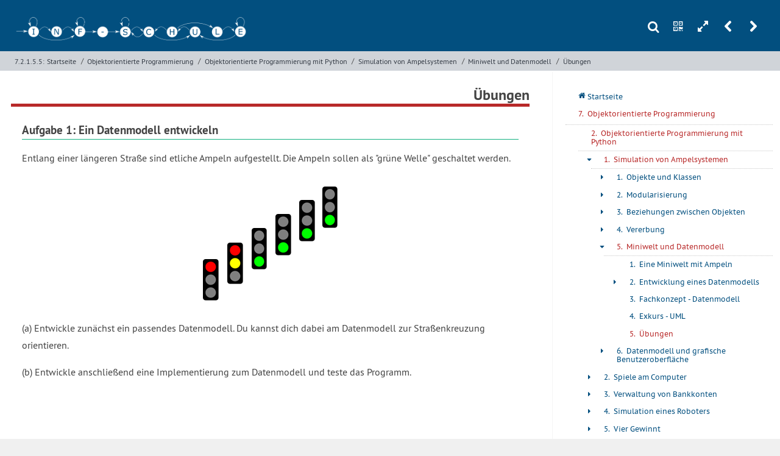

--- FILE ---
content_type: text/html; charset=UTF-8
request_url: https://inf-schule.de/oop/python/ampel/datenmodelle/uebungen
body_size: 10084
content:






<!DOCTYPE html>
<html lang="de">

<head>

  <meta charset="utf-8" />
  <meta name="author" content="PD DW" />
  <meta name="HandheldFriendly" content="True">
  <meta name="MobileOptimized" content="320">
  <meta name="viewport" content="width=device-width, initial-scale=1.0">

  <title>inf-schule | Miniwelt und Datenmodell &raquo; &Uuml;bungen</title>

  <link href="https://inf-schule.de/assets/thirdparty/prism/prism.css" rel="stylesheet"><link href="https://inf-schule.de/assets/thirdparty/accordion/style.css" rel="stylesheet"><link href="https://inf-schule.de/assets/thirdparty/tabs/style.css" rel="stylesheet"><link href="https://inf-schule.de/assets/css/styles.css" rel="stylesheet"><link href="https://inf-schule.de/assets/thirdparty/photoswipe/photoswipe.css" rel="stylesheet"><link href="https://inf-schule.de/assets/thirdparty/photoswipe/default-skin/default-skin.css" rel="stylesheet"><link href="https://inf-schule.de/assets/thirdparty/mediaelementjs/mediaelementplayer.min.css" rel="stylesheet">
  <link rel="apple-touch-icon" sizes="57x57" href="https://inf-schule.de/assets/img/favicon/apple-icon-57x57.png">
  <link rel="apple-touch-icon" sizes="60x60" href="https://inf-schule.de/assets/img/favicon/apple-icon-60x60.png">
  <link rel="apple-touch-icon" sizes="72x72" href="https://inf-schule.de/assets/img/favicon/apple-icon-72x72.png">
  <link rel="apple-touch-icon" sizes="76x76" href="https://inf-schule.de/assets/img/favicon/apple-icon-76x76.png">
  <link rel="apple-touch-icon" sizes="114x114" href="https://inf-schule.de/assets/img/favicon/apple-icon-114x114.png">
  <link rel="apple-touch-icon" sizes="120x120" href="https://inf-schule.de/assets/img/favicon/apple-icon-120x120.png">
  <link rel="apple-touch-icon" sizes="144x144" href="https://inf-schule.de/assets/img/favicon/apple-icon-144x144.png">
  <link rel="apple-touch-icon" sizes="152x152" href="https://inf-schule.de/assets/img/favicon/apple-icon-152x152.png">
  <link rel="apple-touch-icon" sizes="180x180" href="https://inf-schule.de/assets/img/favicon/apple-icon-180x180.png">
  <link rel="icon" type="image/png" sizes="192x192" href="https://inf-schule.de/assets/img/favicon/android-icon-192x192.png">
  <link rel="icon" type="image/png" sizes="32x32" href="https://inf-schule.de/assets/img/favicon/favicon-32x32.png">
  <link rel="icon" type="image/png" sizes="96x96" href="https://inf-schule.de/assets/img/favicon/favicon-96x96.png">
  <link rel="icon" type="image/png" sizes="16x16" href="https://inf-schule.de/assets/img/favicon/favicon-16x16.png">
  <link rel="manifest" href="https://inf-schule.de/assets/img/favicon/manifest.json">
  <meta name="msapplication-TileColor" content="#ffffff">
  <meta name="msapplication-TileImage" content="https://inf-schule.de/assets/img/favicon/ms-icon-144x144.png">
  <meta name="theme-color" content="#ffffff">

  <script>
    const baseURL = "https://inf-schule.de"; window.baseURL = baseURL;const basePath = "/oop/python/ampel/datenmodelle/uebungen"; window.basePath = basePath;const baseContentPath = "content/7_oop/2_python/1_ampel/5_datenmodelle/5_uebungen"; window.baseContentPath = baseContentPath;const userIsLoggedIn = false; window.userIsLoggedIn = userIsLoggedIn;const tk = "109b9a06b756fe95611f4245d701c01dc7bdb205f9b47ab5687e9672e09b6ead"; window.tk = tk  </script>
</head>

<!--[if lt IE 10]><body class="ie"><![endif]-->
<!--[if !IE]><!-->

<body class="nicht-startseite"><!-- <![endif]-->
  <div id="schulbuch">
<header :class="{fullscreenDisabled: fullscreen}" class="header header--standard animate">
  <div class="header__top">
    <div class="wrapper wrapper--headertop">
              <div class="wrapper__left">
        <h1 class="header__logo header__logo--gtmedium">
          <a href="https://inf-schule.de">
            <img class="header__logo__bild" src="https://inf-schule.de/assets/img/logo/logo_inf-schule_header.png" alt="Logo des digitalen Schulbuchs inf-schule.de. Schriftzug in Zustandsübergangsdiagramm eines endlichen Automaten.">
          </a>
        </h1>
        <h1 class="header__logo header__logo--ltmedium">
            <a href="https://inf-schule.de">
              <img class="header__logo__bild" src="https://inf-schule.de/assets/img/logo/logo_inf-schule_nur_i.svg" alt="Minimallogo des digitalen Schulbuchs inf-schule.de. Schriftzug in Zustandsübergangsdiagramm eines endlichen Automaten.">
            </a>
        </h1>
        </div>
            <div class="toolbox">
            <a v-on:click.prevent="showSearch = !showSearch" class="toolbox__tool toolbox__tool--search" href="">s</a>
                <a v-on:click.prevent="showQRCode = !showQRCode" class="toolbox__tool toolbox__tool--qrcode" href="">n</a>
                <a v-on:click="toggleFullscreen" class="toolbox__tool toolbox__tool--fullscreen" href="">h</a>
                <a v-on:click.prevent="showMenu = !showMenu" class="toolbox__tool toolbox__tool--menu" href="">m</a>
                            <a href="https://inf-schule.de/oop/python/ampel/datenmodelle/exkurs_uml" class="toolbox__tool toolbox__tool--prevpage" title="Zur vorherigen Seite: Exkurs - UML">r</a>
                            <a href="https://inf-schule.de/oop/python/ampel/gui" class="toolbox__tool toolbox__tool--nextpage" title="Zur nächsten Seite: Datenmodell und GUI">u</a>
            </div>    </div>
  </div>
  <div class="header__bottom">
    <div class="wrapper wrapper--breadcrumbs wrapper--headerbottom">
          <nav class="breadcrumbs"><a class="breadcrumb breadcrumb--fullwidth" href="https://inf-schule.de/oop/python/ampel/datenmodelle/uebungen">7.2.1.5.5: </a><a class="breadcrumb breadcrumb--fullwidth" href="https://inf-schule.de">Startseite</a><span class="breadcrumbs__divider">/</span><a class="breadcrumb" href="https://inf-schule.de/oop">Objektorientierte Programmierung</a><span class="breadcrumbs__divider">/</span><a class="breadcrumb" href="https://inf-schule.de/oop/python">Objektorientierte Programmierung mit Python</a><span class="breadcrumbs__divider">/</span><a class="breadcrumb" href="https://inf-schule.de/oop/python/ampel">Simulation von Ampelsystemen</a><span class="breadcrumbs__divider">/</span><a class="breadcrumb" href="https://inf-schule.de/oop/python/ampel/datenmodelle">Miniwelt und Datenmodell</a><span class="breadcrumbs__divider">/</span><a class="breadcrumb breadcrumb--fullwidth" href="https://inf-schule.de/oop/python/ampel/datenmodelle/uebungen">Übungen</a></nav>    </div>
  </div>
  </header>


<header class="header header--onscroll animate" :class="{'header--onscroll--show-fixed': showScrollHeader, fullscreenDisabled: fullscreen}">
      <div class="header__top">
        <div class="wrapper wrapper--headertop">
                  <h1 class="header__logo">
            <a href="https://inf-schule.de">
              <img class="header__logo__bild" src="https://inf-schule.de/assets/img/logo/logo_inf-schule_nur_i.svg" alt="Minimallogo des digitalen Schulbuchs inf-schule.de. Schriftzug in Zustandsübergangsdiagramm eines endlichen Automaten.">
            </a>
          </h1>
                      <nav class="breadcrumbs"><a class="breadcrumb breadcrumb--fullwidth" href="https://inf-schule.de/oop/python/ampel/datenmodelle/uebungen">7.2.1.5.5: </a><a class="breadcrumb breadcrumb--fullwidth" href="https://inf-schule.de">Startseite</a><span class="breadcrumbs__divider">/</span><a class="breadcrumb" href="https://inf-schule.de/oop">Objektorientierte Programmierung</a><span class="breadcrumbs__divider">/</span><a class="breadcrumb" href="https://inf-schule.de/oop/python">Objektorientierte Programmierung mit Python</a><span class="breadcrumbs__divider">/</span><a class="breadcrumb" href="https://inf-schule.de/oop/python/ampel">Simulation von Ampelsystemen</a><span class="breadcrumbs__divider">/</span><a class="breadcrumb" href="https://inf-schule.de/oop/python/ampel/datenmodelle">Miniwelt und Datenmodell</a><span class="breadcrumbs__divider">/</span><a class="breadcrumb breadcrumb--fullwidth" href="https://inf-schule.de/oop/python/ampel/datenmodelle/uebungen">Übungen</a></nav>          <div class="toolbox">
            <a v-on:click.prevent="showSearch = !showSearch" class="toolbox__tool toolbox__tool--search" href="">s</a>
                <a v-on:click.prevent="showQRCode = !showQRCode" class="toolbox__tool toolbox__tool--qrcode" href="">n</a>
                <a v-on:click="toggleFullscreen" class="toolbox__tool toolbox__tool--fullscreen" href="">h</a>
                <a v-on:click.prevent="showMenu = !showMenu" class="toolbox__tool toolbox__tool--menu" href="">m</a>
                            <a href="https://inf-schule.de/oop/python/ampel/datenmodelle/exkurs_uml" class="toolbox__tool toolbox__tool--prevpage" title="Zur vorherigen Seite: Exkurs - UML">r</a>
                            <a href="https://inf-schule.de/oop/python/ampel/gui" class="toolbox__tool toolbox__tool--nextpage" title="Zur nächsten Seite: Datenmodell und GUI">u</a>
            </div>        </div>
      </div>
      <div class="header__bottom"></div> 
      </header>

    <nav :class="{fullscreenDisabled: fullscreen, 'mainnav--fixed': showScrollHeader, showOverlayNav: showOverlayMenu}" id="menu" class="mainnav mainnav--overlay">


  <ul class="">
    <li class="menuitem">
      <a href="https://inf-schule.de" class="menuitem__link menulink">
        <span class="menulink__counter menulink__counter--homepage">q</span>
        <span class="menulink__text">Startseite</span></a></li>
    </li>
        
                                                                                                                <a href="https://inf-schule.de/oop" class="menuitem__link menulink menulink--current" style="margin-bottom: 0.2em;">
            <span class="menulink__counter">7. </span>
            <span class="menulink__text">Objektorientierte Programmierung</span>
          </a>
                                                                                                                                                                                                                                    
                                                                                                                                                                                                                                                                                                                          <div style="border-top: 1px dotted #c8c8c8; margin-left: 1.3125rem; padding-left: 0;">
           
  
  <li class="menuitem menuitem--open">
        <a href="https://inf-schule.de/oop/python" class="menuitem__link menulink menulink--path ">
      <span class="menulink__counter">2. </span>
      <span class="menulink__text">Objektorientierte Programmierung mit Python</span>
    </a>
          <ul>
                  
  
  <li class="menuitem menuitem--open">
                  <span class="menuitem__sign menuitem__sign--has-children">-</span>
              <a href="https://inf-schule.de/oop/python/ampel" class="menuitem__link menulink menulink--path ">
      <span class="menulink__counter">1. </span>
      <span class="menulink__text">Simulation von Ampelsystemen</span>
    </a>
          <ul>
                  
  
  <li class="menuitem menuitem--closed">
                  <span class="menuitem__sign menuitem__sign--has-children">+</span>
              <a href="https://inf-schule.de/oop/python/ampel/objekteklassen" class="menuitem__link menulink  ">
      <span class="menulink__counter">1. </span>
      <span class="menulink__text">Objekte und Klassen</span>
    </a>
          <ul>
                  
  
  <li class="menuitem menuitem--closed">
                  <span class="menuitem__sign menuitem__sign--no-children">+</span>
              <a href="https://inf-schule.de/oop/python/ampel/objekteklassen/einstieg_ampel" class="menuitem__link menulink  ">
      <span class="menulink__counter">1. </span>
      <span class="menulink__text">Softwareobjekte zur Simulation von Ampeln</span>
    </a>
      </li>

                  
  
  <li class="menuitem menuitem--closed">
                  <span class="menuitem__sign menuitem__sign--no-children">+</span>
              <a href="https://inf-schule.de/oop/python/ampel/objekteklassen/strukturierung" class="menuitem__link menulink  ">
      <span class="menulink__counter">2. </span>
      <span class="menulink__text">Strukturierung</span>
    </a>
      </li>

                  
  
  <li class="menuitem menuitem--closed">
                  <span class="menuitem__sign menuitem__sign--no-children">+</span>
              <a href="https://inf-schule.de/oop/python/ampel/objekteklassen/konzept_objekt" class="menuitem__link menulink  ">
      <span class="menulink__counter">3. </span>
      <span class="menulink__text">Fachkonzept - Objekt</span>
    </a>
      </li>

                  
  
  <li class="menuitem menuitem--closed">
                  <span class="menuitem__sign menuitem__sign--no-children">+</span>
              <a href="https://inf-schule.de/oop/python/ampel/objekteklassen/konzept_klasse" class="menuitem__link menulink  ">
      <span class="menulink__counter">4. </span>
      <span class="menulink__text">Fachkonzept - Klasse</span>
    </a>
      </li>

                  
  
  <li class="menuitem menuitem--closed">
                  <span class="menuitem__sign menuitem__sign--no-children">+</span>
              <a href="https://inf-schule.de/oop/python/ampel/objekteklassen/exkurs_klassepython" class="menuitem__link menulink  ">
      <span class="menulink__counter">5. </span>
      <span class="menulink__text">Exkurs - Implementierung in Python</span>
    </a>
      </li>

                  
  
  <li class="menuitem menuitem--closed">
                  <span class="menuitem__sign menuitem__sign--no-children">+</span>
              <a href="https://inf-schule.de/oop/python/ampel/objekteklassen/uebungen" class="menuitem__link menulink  ">
      <span class="menulink__counter">6. </span>
      <span class="menulink__text">Übungen</span>
    </a>
      </li>

              </ul>
      </li>

                  
  
  <li class="menuitem menuitem--closed">
                  <span class="menuitem__sign menuitem__sign--has-children">+</span>
              <a href="https://inf-schule.de/oop/python/ampel/modularisierung" class="menuitem__link menulink  ">
      <span class="menulink__counter">2. </span>
      <span class="menulink__text">Modularisierung</span>
    </a>
          <ul>
                  
  
  <li class="menuitem menuitem--closed">
                  <span class="menuitem__sign menuitem__sign--no-children">+</span>
              <a href="https://inf-schule.de/oop/python/ampel/modularisierung/einstieg_bausteinprinzip" class="menuitem__link menulink  ">
      <span class="menulink__counter">1. </span>
      <span class="menulink__text">Das Bausteinprinzip</span>
    </a>
      </li>

                  
  
  <li class="menuitem menuitem--closed">
                  <span class="menuitem__sign menuitem__sign--no-children">+</span>
              <a href="https://inf-schule.de/oop/python/ampel/modularisierung/erkundung_attribute" class="menuitem__link menulink  ">
      <span class="menulink__counter">2. </span>
      <span class="menulink__text">Zugriff auf die Attribute</span>
    </a>
      </li>

                  
  
  <li class="menuitem menuitem--closed">
                  <span class="menuitem__sign menuitem__sign--no-children">+</span>
              <a href="https://inf-schule.de/oop/python/ampel/modularisierung/konzept_datenkapselung" class="menuitem__link menulink  ">
      <span class="menulink__counter">3. </span>
      <span class="menulink__text">Fachkonzept - Datenkapselung</span>
    </a>
      </li>

                  
  
  <li class="menuitem menuitem--closed">
                  <span class="menuitem__sign menuitem__sign--no-children">+</span>
              <a href="https://inf-schule.de/oop/python/ampel/modularisierung/exkurs_datenkapselungpython" class="menuitem__link menulink  ">
      <span class="menulink__counter">4. </span>
      <span class="menulink__text">Exkurs - Datenkapselung in Python</span>
    </a>
      </li>

                  
  
  <li class="menuitem menuitem--closed">
                  <span class="menuitem__sign menuitem__sign--no-children">+</span>
              <a href="https://inf-schule.de/oop/python/ampel/modularisierung/erkundung_verwendung" class="menuitem__link menulink  ">
      <span class="menulink__counter">5. </span>
      <span class="menulink__text">Verwendung einer Klasse</span>
    </a>
      </li>

                  
  
  <li class="menuitem menuitem--closed">
                  <span class="menuitem__sign menuitem__sign--no-children">+</span>
              <a href="https://inf-schule.de/oop/python/ampel/modularisierung/konzept_schnittstelle" class="menuitem__link menulink  ">
      <span class="menulink__counter">6. </span>
      <span class="menulink__text">Fachkonzept - Schnittstelle</span>
    </a>
      </li>

                  
  
  <li class="menuitem menuitem--closed">
                  <span class="menuitem__sign menuitem__sign--no-children">+</span>
              <a href="https://inf-schule.de/oop/python/ampel/modularisierung/exkurs_modularisierungpython" class="menuitem__link menulink  ">
      <span class="menulink__counter">7. </span>
      <span class="menulink__text">Exkurs - Modularisierung in Python</span>
    </a>
      </li>

                  
  
  <li class="menuitem menuitem--closed">
                  <span class="menuitem__sign menuitem__sign--no-children">+</span>
              <a href="https://inf-schule.de/oop/python/ampel/modularisierung/uebungen" class="menuitem__link menulink  ">
      <span class="menulink__counter">8. </span>
      <span class="menulink__text">Übungen</span>
    </a>
      </li>

                  
  
  <li class="menuitem menuitem--closed">
                  <span class="menuitem__sign menuitem__sign--no-children">+</span>
              <a href="https://inf-schule.de/oop/python/ampel/modularisierung/exkurs_ampelgui" class="menuitem__link menulink  ">
      <span class="menulink__counter">9. </span>
      <span class="menulink__text">Anwendung - Eine Ampel mit GUI</span>
    </a>
      </li>

              </ul>
      </li>

                  
  
  <li class="menuitem menuitem--closed">
                  <span class="menuitem__sign menuitem__sign--has-children">+</span>
              <a href="https://inf-schule.de/oop/python/ampel/beziehungen" class="menuitem__link menulink  ">
      <span class="menulink__counter">3. </span>
      <span class="menulink__text">Beziehungen zwischen Objekten</span>
    </a>
          <ul>
                  
  
  <li class="menuitem menuitem--closed">
                  <span class="menuitem__sign menuitem__sign--no-children">+</span>
              <a href="https://inf-schule.de/oop/python/ampel/beziehungen/einstieg_kopieren" class="menuitem__link menulink  ">
      <span class="menulink__counter">1. </span>
      <span class="menulink__text">Verwaltung von Objekten</span>
    </a>
      </li>

                  
  
  <li class="menuitem menuitem--closed">
                  <span class="menuitem__sign menuitem__sign--no-children">+</span>
              <a href="https://inf-schule.de/oop/python/ampel/beziehungen/konzept_referenz" class="menuitem__link menulink  ">
      <span class="menulink__counter">2. </span>
      <span class="menulink__text">Fachkonzept - Zeiger / Referenz</span>
    </a>
      </li>

                  
  
  <li class="menuitem menuitem--closed">
                  <span class="menuitem__sign menuitem__sign--no-children">+</span>
              <a href="https://inf-schule.de/oop/python/ampel/beziehungen/exkurs_objektepython" class="menuitem__link menulink  ">
      <span class="menulink__counter">3. </span>
      <span class="menulink__text">Exkurs - Objekte in Python</span>
    </a>
      </li>

                  
  
  <li class="menuitem menuitem--closed">
                  <span class="menuitem__sign menuitem__sign--has-children">+</span>
              <a href="https://inf-schule.de/oop/python/ampel/beziehungen/erkundung_steuerung" class="menuitem__link menulink  ">
      <span class="menulink__counter">4. </span>
      <span class="menulink__text">Steuerung von Ampeln</span>
    </a>
          <ul>
                  
  
  <li class="menuitem menuitem--closed">
                  <span class="menuitem__sign menuitem__sign--no-children">+</span>
              <a href="https://inf-schule.de/oop/python/ampel/beziehungen/erkundung_steuerung/erkundung_steuerung0" class="menuitem__link menulink  ">
      <span class="menulink__counter">1. </span>
      <span class="menulink__text">Version 0</span>
    </a>
      </li>

                  
  
  <li class="menuitem menuitem--closed">
                  <span class="menuitem__sign menuitem__sign--no-children">+</span>
              <a href="https://inf-schule.de/oop/python/ampel/beziehungen/erkundung_steuerung/erkundung_steuerung1" class="menuitem__link menulink  ">
      <span class="menulink__counter">2. </span>
      <span class="menulink__text">Version 1</span>
    </a>
      </li>

                  
  
  <li class="menuitem menuitem--closed">
                  <span class="menuitem__sign menuitem__sign--no-children">+</span>
              <a href="https://inf-schule.de/oop/python/ampel/beziehungen/erkundung_steuerung/erkundung_steuerung2" class="menuitem__link menulink  ">
      <span class="menulink__counter">3. </span>
      <span class="menulink__text">Version 2</span>
    </a>
      </li>

                  
  
  <li class="menuitem menuitem--closed">
                  <span class="menuitem__sign menuitem__sign--no-children">+</span>
              <a href="https://inf-schule.de/oop/python/ampel/beziehungen/erkundung_steuerung/erkundung_steuerung3" class="menuitem__link menulink  ">
      <span class="menulink__counter">4. </span>
      <span class="menulink__text">Version 3</span>
    </a>
      </li>

              </ul>
      </li>

                  
  
  <li class="menuitem menuitem--closed">
                  <span class="menuitem__sign menuitem__sign--no-children">+</span>
              <a href="https://inf-schule.de/oop/python/ampel/beziehungen/konzept_beziehung" class="menuitem__link menulink  ">
      <span class="menulink__counter">5. </span>
      <span class="menulink__text">Fachkonzept - Beziehung</span>
    </a>
      </li>

                  
  
  <li class="menuitem menuitem--closed">
                  <span class="menuitem__sign menuitem__sign--no-children">+</span>
              <a href="https://inf-schule.de/oop/python/ampel/beziehungen/konzept_interaktion" class="menuitem__link menulink  ">
      <span class="menulink__counter">6. </span>
      <span class="menulink__text">Fachkonzept - Interaktion zwischen Objekten</span>
    </a>
      </li>

                  
  
  <li class="menuitem menuitem--closed">
                  <span class="menuitem__sign menuitem__sign--no-children">+</span>
              <a href="https://inf-schule.de/oop/python/ampel/beziehungen/uebungen" class="menuitem__link menulink  ">
      <span class="menulink__counter">7. </span>
      <span class="menulink__text">Übungen</span>
    </a>
      </li>

              </ul>
      </li>

                  
  
  <li class="menuitem menuitem--closed">
                  <span class="menuitem__sign menuitem__sign--has-children">+</span>
              <a href="https://inf-schule.de/oop/python/ampel/vererbung" class="menuitem__link menulink  ">
      <span class="menulink__counter">4. </span>
      <span class="menulink__text">Vererbung</span>
    </a>
          <ul>
                  
  
  <li class="menuitem menuitem--closed">
                  <span class="menuitem__sign menuitem__sign--no-children">+</span>
              <a href="https://inf-schule.de/oop/python/ampel/vererbung/einstieg_gemeinsamkeiten" class="menuitem__link menulink  ">
      <span class="menulink__counter">1. </span>
      <span class="menulink__text">Gemeinsamkeiten bei Ampeln</span>
    </a>
      </li>

                  
  
  <li class="menuitem menuitem--closed">
                  <span class="menuitem__sign menuitem__sign--no-children">+</span>
              <a href="https://inf-schule.de/oop/python/ampel/vererbung/einstieg_verallgemeinerung" class="menuitem__link menulink  ">
      <span class="menulink__counter">2. </span>
      <span class="menulink__text">Eine allgemeine Ampel-Klasse</span>
    </a>
      </li>

                  
  
  <li class="menuitem menuitem--closed">
                  <span class="menuitem__sign menuitem__sign--no-children">+</span>
              <a href="https://inf-schule.de/oop/python/ampel/vererbung/konzept_vererbung" class="menuitem__link menulink  ">
      <span class="menulink__counter">3. </span>
      <span class="menulink__text">Fachkonzept - Vererbung</span>
    </a>
      </li>

                  
  
  <li class="menuitem menuitem--closed">
                  <span class="menuitem__sign menuitem__sign--no-children">+</span>
              <a href="https://inf-schule.de/oop/python/ampel/vererbung/exkurs_vererbungpython" class="menuitem__link menulink  ">
      <span class="menulink__counter">4. </span>
      <span class="menulink__text">Exkurs - Implementierung in Python</span>
    </a>
      </li>

                  
  
  <li class="menuitem menuitem--closed">
                  <span class="menuitem__sign menuitem__sign--no-children">+</span>
              <a href="https://inf-schule.de/oop/python/ampel/vererbung/uebungen" class="menuitem__link menulink  ">
      <span class="menulink__counter">5. </span>
      <span class="menulink__text">Übungen</span>
    </a>
      </li>

              </ul>
      </li>

                  
  
  <li class="menuitem menuitem--open">
                  <span class="menuitem__sign menuitem__sign--has-children">-</span>
              <a href="https://inf-schule.de/oop/python/ampel/datenmodelle" class="menuitem__link menulink menulink--path ">
      <span class="menulink__counter">5. </span>
      <span class="menulink__text">Miniwelt und Datenmodell</span>
    </a>
          <ul>
                  
  
  <li class="menuitem menuitem--closed">
                  <span class="menuitem__sign menuitem__sign--no-children">+</span>
              <a href="https://inf-schule.de/oop/python/ampel/datenmodelle/einstieg_miniwelt" class="menuitem__link menulink  ">
      <span class="menulink__counter">1. </span>
      <span class="menulink__text">Eine Miniwelt mit Ampeln</span>
    </a>
      </li>

                  
  
  <li class="menuitem menuitem--closed">
                  <span class="menuitem__sign menuitem__sign--has-children">+</span>
              <a href="https://inf-schule.de/oop/python/ampel/datenmodelle/exkurs_entwicklung" class="menuitem__link menulink  ">
      <span class="menulink__counter">2. </span>
      <span class="menulink__text">Entwicklung eines Datenmodells</span>
    </a>
          <ul>
                  
  
  <li class="menuitem menuitem--closed">
                  <span class="menuitem__sign menuitem__sign--no-children">+</span>
              <a href="https://inf-schule.de/oop/python/ampel/datenmodelle/exkurs_entwicklung/objekteidentifizieren" class="menuitem__link menulink  ">
      <span class="menulink__counter">1. </span>
      <span class="menulink__text">Objekte identifizieren</span>
    </a>
      </li>

                  
  
  <li class="menuitem menuitem--closed">
                  <span class="menuitem__sign menuitem__sign--no-children">+</span>
              <a href="https://inf-schule.de/oop/python/ampel/datenmodelle/exkurs_entwicklung/objektekonzipieren" class="menuitem__link menulink  ">
      <span class="menulink__counter">2. </span>
      <span class="menulink__text">Objekte und ihre Beziehungen konzipieren</span>
    </a>
      </li>

                  
  
  <li class="menuitem menuitem--closed">
                  <span class="menuitem__sign menuitem__sign--no-children">+</span>
              <a href="https://inf-schule.de/oop/python/ampel/datenmodelle/exkurs_entwicklung/ampel" class="menuitem__link menulink  ">
      <span class="menulink__counter">3. </span>
      <span class="menulink__text">Die Klasse Ampel</span>
    </a>
      </li>

                  
  
  <li class="menuitem menuitem--closed">
                  <span class="menuitem__sign menuitem__sign--no-children">+</span>
              <a href="https://inf-schule.de/oop/python/ampel/datenmodelle/exkurs_entwicklung/zaehler" class="menuitem__link menulink  ">
      <span class="menulink__counter">4. </span>
      <span class="menulink__text">Die Klasse Zaehler</span>
    </a>
      </li>

                  
  
  <li class="menuitem menuitem--closed">
                  <span class="menuitem__sign menuitem__sign--no-children">+</span>
              <a href="https://inf-schule.de/oop/python/ampel/datenmodelle/exkurs_entwicklung/schaltplanverwalter" class="menuitem__link menulink  ">
      <span class="menulink__counter">5. </span>
      <span class="menulink__text">Die Klasse Schaltplanverwalter</span>
    </a>
      </li>

                  
  
  <li class="menuitem menuitem--closed">
                  <span class="menuitem__sign menuitem__sign--no-children">+</span>
              <a href="https://inf-schule.de/oop/python/ampel/datenmodelle/exkurs_entwicklung/ampelmanager" class="menuitem__link menulink  ">
      <span class="menulink__counter">6. </span>
      <span class="menulink__text">Die Klasse Ampelmanager</span>
    </a>
      </li>

                  
  
  <li class="menuitem menuitem--closed">
                  <span class="menuitem__sign menuitem__sign--no-children">+</span>
              <a href="https://inf-schule.de/oop/python/ampel/datenmodelle/exkurs_entwicklung/implementierung" class="menuitem__link menulink  ">
      <span class="menulink__counter">7. </span>
      <span class="menulink__text">Implementierung des Datenmodells</span>
    </a>
      </li>

              </ul>
      </li>

                  
  
  <li class="menuitem menuitem--closed">
                  <span class="menuitem__sign menuitem__sign--no-children">+</span>
              <a href="https://inf-schule.de/oop/python/ampel/datenmodelle/konzept_datenmodell" class="menuitem__link menulink  ">
      <span class="menulink__counter">3. </span>
      <span class="menulink__text">Fachkonzept - Datenmodell</span>
    </a>
      </li>

                  
  
  <li class="menuitem menuitem--closed">
                  <span class="menuitem__sign menuitem__sign--no-children">+</span>
              <a href="https://inf-schule.de/oop/python/ampel/datenmodelle/exkurs_uml" class="menuitem__link menulink  ">
      <span class="menulink__counter">4. </span>
      <span class="menulink__text">Exkurs - UML</span>
    </a>
      </li>

                  
  
  <li class="menuitem menuitem--open">
                  <span class="menuitem__sign menuitem__sign--no-children">+</span>
              <a href="https://inf-schule.de/oop/python/ampel/datenmodelle/uebungen" class="menuitem__link menulink menulink--path menulink--current">
      <span class="menulink__counter">5. </span>
      <span class="menulink__text">Übungen</span>
    </a>
      </li>

              </ul>
      </li>

                  
  
  <li class="menuitem menuitem--closed">
                  <span class="menuitem__sign menuitem__sign--has-children">+</span>
              <a href="https://inf-schule.de/oop/python/ampel/gui" class="menuitem__link menulink  ">
      <span class="menulink__counter">6. </span>
      <span class="menulink__text">Datenmodell und grafische Benutzeroberfläche</span>
    </a>
          <ul>
                  
  
  <li class="menuitem menuitem--closed">
                  <span class="menuitem__sign menuitem__sign--has-children">+</span>
              <a href="https://inf-schule.de/oop/python/ampel/gui/erkundung_gui" class="menuitem__link menulink  ">
      <span class="menulink__counter">1. </span>
      <span class="menulink__text">Software-Systeme mit Benutzeroberfläche</span>
    </a>
          <ul>
                  
  
  <li class="menuitem menuitem--closed">
                  <span class="menuitem__sign menuitem__sign--no-children">+</span>
              <a href="https://inf-schule.de/oop/python/ampel/gui/erkundung_gui/guiklasse" class="menuitem__link menulink  ">
      <span class="menulink__counter">1. </span>
      <span class="menulink__text">Datenmodell-GUI-Architektur</span>
    </a>
      </li>

                  
  
  <li class="menuitem menuitem--closed">
                  <span class="menuitem__sign menuitem__sign--no-children">+</span>
              <a href="https://inf-schule.de/oop/python/ampel/gui/erkundung_gui/mvc" class="menuitem__link menulink  ">
      <span class="menulink__counter">2. </span>
      <span class="menulink__text">Model-View-Control-Architektur</span>
    </a>
      </li>

                  
  
  <li class="menuitem menuitem--closed">
                  <span class="menuitem__sign menuitem__sign--no-children">+</span>
              <a href="https://inf-schule.de/oop/python/ampel/gui/erkundung_gui/beobachter" class="menuitem__link menulink  ">
      <span class="menulink__counter">3. </span>
      <span class="menulink__text">Befrager-Architektur / Beobachter-Architektur</span>
    </a>
      </li>

              </ul>
      </li>

                  
  
  <li class="menuitem menuitem--closed">
                  <span class="menuitem__sign menuitem__sign--no-children">+</span>
              <a href="https://inf-schule.de/oop/python/ampel/gui/konzept_trennungmodellgui" class="menuitem__link menulink  ">
      <span class="menulink__counter">2. </span>
      <span class="menulink__text">Fachkonzept - Trennung zwischen Datenmodell und GUI</span>
    </a>
      </li>

                  
  
  <li class="menuitem menuitem--closed">
                  <span class="menuitem__sign menuitem__sign--no-children">+</span>
              <a href="https://inf-schule.de/oop/python/ampel/gui/uebungen" class="menuitem__link menulink  ">
      <span class="menulink__counter">3. </span>
      <span class="menulink__text">Übungen</span>
    </a>
      </li>

              </ul>
      </li>

              </ul>
      </li>

                  
  
  <li class="menuitem menuitem--closed">
                  <span class="menuitem__sign menuitem__sign--has-children">+</span>
              <a href="https://inf-schule.de/oop/python/spiele" class="menuitem__link menulink  ">
      <span class="menulink__counter">2. </span>
      <span class="menulink__text">Spiele am Computer</span>
    </a>
          <ul>
                  
  
  <li class="menuitem menuitem--closed">
                  <span class="menuitem__sign menuitem__sign--has-children">+</span>
              <a href="https://inf-schule.de/oop/python/spiele/objekteklassen" class="menuitem__link menulink  ">
      <span class="menulink__counter">1. </span>
      <span class="menulink__text">Objekte und Klassen</span>
    </a>
          <ul>
                  
  
  <li class="menuitem menuitem--closed">
                  <span class="menuitem__sign menuitem__sign--no-children">+</span>
              <a href="https://inf-schule.de/oop/python/spiele/objekteklassen/spiel17und4" class="menuitem__link menulink  ">
      <span class="menulink__counter">1. </span>
      <span class="menulink__text">Das Spiel 17 und 4</span>
    </a>
      </li>

                  
  
  <li class="menuitem menuitem--closed">
                  <span class="menuitem__sign menuitem__sign--has-children">+</span>
              <a href="https://inf-schule.de/oop/python/spiele/objekteklassen/objekte" class="menuitem__link menulink  ">
      <span class="menulink__counter">2. </span>
      <span class="menulink__text">Objekte als Softwarebausteine</span>
    </a>
          <ul>
                  
  
  <li class="menuitem menuitem--closed">
                  <span class="menuitem__sign menuitem__sign--no-children">+</span>
              <a href="https://inf-schule.de/oop/python/spiele/objekteklassen/objekte/kartenstapel" class="menuitem__link menulink  ">
      <span class="menulink__counter">1. </span>
      <span class="menulink__text">Simulation eines Kartenstapels</span>
    </a>
      </li>

                  
  
  <li class="menuitem menuitem--closed">
                  <span class="menuitem__sign menuitem__sign--no-children">+</span>
              <a href="https://inf-schule.de/oop/python/spiele/objekteklassen/objekte/konzept_objekt" class="menuitem__link menulink  ">
      <span class="menulink__counter">2. </span>
      <span class="menulink__text">Fachkonzept - Objekt</span>
    </a>
      </li>

                  
  
  <li class="menuitem menuitem--closed">
                  <span class="menuitem__sign menuitem__sign--no-children">+</span>
              <a href="https://inf-schule.de/oop/python/spiele/objekteklassen/objekte/uebungen" class="menuitem__link menulink  ">
      <span class="menulink__counter">3. </span>
      <span class="menulink__text">Übungen</span>
    </a>
      </li>

              </ul>
      </li>

                  
  
  <li class="menuitem menuitem--closed">
                  <span class="menuitem__sign menuitem__sign--has-children">+</span>
              <a href="https://inf-schule.de/oop/python/spiele/objekteklassen/klassen" class="menuitem__link menulink  ">
      <span class="menulink__counter">3. </span>
      <span class="menulink__text">Klassen als Baupläne für Objekte</span>
    </a>
          <ul>
                  
  
  <li class="menuitem menuitem--closed">
                  <span class="menuitem__sign menuitem__sign--no-children">+</span>
              <a href="https://inf-schule.de/oop/python/spiele/objekteklassen/klassen/kartenhaufen" class="menuitem__link menulink  ">
      <span class="menulink__counter">1. </span>
      <span class="menulink__text">Simulation eines Kartenhaufens</span>
    </a>
      </li>

                  
  
  <li class="menuitem menuitem--closed">
                  <span class="menuitem__sign menuitem__sign--no-children">+</span>
              <a href="https://inf-schule.de/oop/python/spiele/objekteklassen/klassen/konzept_klasse" class="menuitem__link menulink  ">
      <span class="menulink__counter">2. </span>
      <span class="menulink__text">Fachkonzept - Klasse</span>
    </a>
      </li>

                  
  
  <li class="menuitem menuitem--closed">
                  <span class="menuitem__sign menuitem__sign--no-children">+</span>
              <a href="https://inf-schule.de/oop/python/spiele/objekteklassen/klassen/exkurs_klassepython" class="menuitem__link menulink  ">
      <span class="menulink__counter">3. </span>
      <span class="menulink__text">Exkurs - Implementierung in Python</span>
    </a>
      </li>

                  
  
  <li class="menuitem menuitem--closed">
                  <span class="menuitem__sign menuitem__sign--no-children">+</span>
              <a href="https://inf-schule.de/oop/python/spiele/objekteklassen/klassen/uebungen" class="menuitem__link menulink  ">
      <span class="menulink__counter">4. </span>
      <span class="menulink__text">Übungen</span>
    </a>
      </li>

              </ul>
      </li>

                  
  
  <li class="menuitem menuitem--closed">
                  <span class="menuitem__sign menuitem__sign--has-children">+</span>
              <a href="https://inf-schule.de/oop/python/spiele/objekteklassen/datenkapselung" class="menuitem__link menulink  ">
      <span class="menulink__counter">4. </span>
      <span class="menulink__text">Datenkapselung bei Objekten</span>
    </a>
          <ul>
                  
  
  <li class="menuitem menuitem--closed">
                  <span class="menuitem__sign menuitem__sign--no-children">+</span>
              <a href="https://inf-schule.de/oop/python/spiele/objekteklassen/datenkapselung/zugriffattribute" class="menuitem__link menulink  ">
      <span class="menulink__counter">1. </span>
      <span class="menulink__text">Zugriff auf die Attribute</span>
    </a>
      </li>

                  
  
  <li class="menuitem menuitem--closed">
                  <span class="menuitem__sign menuitem__sign--no-children">+</span>
              <a href="https://inf-schule.de/oop/python/spiele/objekteklassen/datenkapselung/konzept_datenkapselung" class="menuitem__link menulink  ">
      <span class="menulink__counter">2. </span>
      <span class="menulink__text">Fachkonzept - Datenkapselung</span>
    </a>
      </li>

                  
  
  <li class="menuitem menuitem--closed">
                  <span class="menuitem__sign menuitem__sign--no-children">+</span>
              <a href="https://inf-schule.de/oop/python/spiele/objekteklassen/datenkapselung/exkurs_datenkapselungpython" class="menuitem__link menulink  ">
      <span class="menulink__counter">3. </span>
      <span class="menulink__text">Exkurs - Datenkapselung in Python</span>
    </a>
      </li>

                  
  
  <li class="menuitem menuitem--closed">
                  <span class="menuitem__sign menuitem__sign--no-children">+</span>
              <a href="https://inf-schule.de/oop/python/spiele/objekteklassen/datenkapselung/uebungen" class="menuitem__link menulink  ">
      <span class="menulink__counter">4. </span>
      <span class="menulink__text">Übungen</span>
    </a>
      </li>

              </ul>
      </li>

                  
  
  <li class="menuitem menuitem--closed">
                  <span class="menuitem__sign menuitem__sign--has-children">+</span>
              <a href="https://inf-schule.de/oop/python/spiele/objekteklassen/modularisierung" class="menuitem__link menulink  ">
      <span class="menulink__counter">5. </span>
      <span class="menulink__text">Modularisierung mit Klassen</span>
    </a>
          <ul>
                  
  
  <li class="menuitem menuitem--closed">
                  <span class="menuitem__sign menuitem__sign--no-children">+</span>
              <a href="https://inf-schule.de/oop/python/spiele/objekteklassen/modularisierung/bausteinprinzip" class="menuitem__link menulink  ">
      <span class="menulink__counter">1. </span>
      <span class="menulink__text">Entwicklung von Software nach dem Bausteinprinzip</span>
    </a>
      </li>

                  
  
  <li class="menuitem menuitem--closed">
                  <span class="menuitem__sign menuitem__sign--no-children">+</span>
              <a href="https://inf-schule.de/oop/python/spiele/objekteklassen/modularisierung/konzept_modularisierung" class="menuitem__link menulink  ">
      <span class="menulink__counter">2. </span>
      <span class="menulink__text">Fachkonzept - Modularisierung</span>
    </a>
      </li>

                  
  
  <li class="menuitem menuitem--closed">
                  <span class="menuitem__sign menuitem__sign--no-children">+</span>
              <a href="https://inf-schule.de/oop/python/spiele/objekteklassen/modularisierung/konzept_schnittstelle" class="menuitem__link menulink  ">
      <span class="menulink__counter">3. </span>
      <span class="menulink__text">Fachkonzept - Schnittstelle</span>
    </a>
      </li>

                  
  
  <li class="menuitem menuitem--closed">
                  <span class="menuitem__sign menuitem__sign--no-children">+</span>
              <a href="https://inf-schule.de/oop/python/spiele/objekteklassen/modularisierung/exkurs_modulimportpython" class="menuitem__link menulink  ">
      <span class="menulink__counter">4. </span>
      <span class="menulink__text">Exkurs - Modulimport in Python</span>
    </a>
      </li>

                  
  
  <li class="menuitem menuitem--closed">
                  <span class="menuitem__sign menuitem__sign--no-children">+</span>
              <a href="https://inf-schule.de/oop/python/spiele/objekteklassen/modularisierung/uebungen" class="menuitem__link menulink  ">
      <span class="menulink__counter">5. </span>
      <span class="menulink__text">Übungen</span>
    </a>
      </li>

              </ul>
      </li>

                  
  
  <li class="menuitem menuitem--closed">
                  <span class="menuitem__sign menuitem__sign--has-children">+</span>
              <a href="https://inf-schule.de/oop/python/spiele/objekteklassen/vererbung" class="menuitem__link menulink  ">
      <span class="menulink__counter">6. </span>
      <span class="menulink__text">Vererbung bei Klassen</span>
    </a>
          <ul>
                  
  
  <li class="menuitem menuitem--closed">
                  <span class="menuitem__sign menuitem__sign--no-children">+</span>
              <a href="https://inf-schule.de/oop/python/spiele/objekteklassen/vererbung/stapel" class="menuitem__link menulink  ">
      <span class="menulink__counter">1. </span>
      <span class="menulink__text">Kartenstapel als spezieller Stapel</span>
    </a>
      </li>

                  
  
  <li class="menuitem menuitem--closed">
                  <span class="menuitem__sign menuitem__sign--no-children">+</span>
              <a href="https://inf-schule.de/oop/python/spiele/objekteklassen/vererbung/konzept_vererbung" class="menuitem__link menulink  ">
      <span class="menulink__counter">2. </span>
      <span class="menulink__text">Fachkonzept - Vererbung</span>
    </a>
      </li>

                  
  
  <li class="menuitem menuitem--closed">
                  <span class="menuitem__sign menuitem__sign--no-children">+</span>
              <a href="https://inf-schule.de/oop/python/spiele/objekteklassen/vererbung/exkurs_vererbungpython" class="menuitem__link menulink  ">
      <span class="menulink__counter">3. </span>
      <span class="menulink__text">Exkurs - Implementierung in Python</span>
    </a>
      </li>

              </ul>
      </li>

              </ul>
      </li>

                  
  
  <li class="menuitem menuitem--closed">
                  <span class="menuitem__sign menuitem__sign--has-children">+</span>
              <a href="https://inf-schule.de/oop/python/spiele/beziehungen" class="menuitem__link menulink  ">
      <span class="menulink__counter">2. </span>
      <span class="menulink__text">Beziehungen zwischen Objekten</span>
    </a>
          <ul>
                  
  
  <li class="menuitem menuitem--closed">
                  <span class="menuitem__sign menuitem__sign--no-children">+</span>
              <a href="https://inf-schule.de/oop/python/spiele/beziehungen/elfhoch" class="menuitem__link menulink  ">
      <span class="menulink__counter">1. </span>
      <span class="menulink__text">Das Spiel Elf-hoch</span>
    </a>
      </li>

                  
  
  <li class="menuitem menuitem--closed">
                  <span class="menuitem__sign menuitem__sign--has-children">+</span>
              <a href="https://inf-schule.de/oop/python/spiele/beziehungen/referenzen" class="menuitem__link menulink  ">
      <span class="menulink__counter">2. </span>
      <span class="menulink__text">Referenzen auf Objekte</span>
    </a>
          <ul>
                  
  
  <li class="menuitem menuitem--closed">
                  <span class="menuitem__sign menuitem__sign--no-children">+</span>
              <a href="https://inf-schule.de/oop/python/spiele/beziehungen/referenzen/objekteverwalten" class="menuitem__link menulink  ">
      <span class="menulink__counter">1. </span>
      <span class="menulink__text">Würfelobjekte erzeugen und verwalten</span>
    </a>
      </li>

                  
  
  <li class="menuitem menuitem--closed">
                  <span class="menuitem__sign menuitem__sign--no-children">+</span>
              <a href="https://inf-schule.de/oop/python/spiele/beziehungen/referenzen/konzept_referenz" class="menuitem__link menulink  ">
      <span class="menulink__counter">2. </span>
      <span class="menulink__text">Fachkonzept - Zeiger / Referenz</span>
    </a>
      </li>

                  
  
  <li class="menuitem menuitem--closed">
                  <span class="menuitem__sign menuitem__sign--no-children">+</span>
              <a href="https://inf-schule.de/oop/python/spiele/beziehungen/referenzen/exkurs_objektepython" class="menuitem__link menulink  ">
      <span class="menulink__counter">3. </span>
      <span class="menulink__text">Exkurs - Objekte in Python</span>
    </a>
      </li>

              </ul>
      </li>

                  
  
  <li class="menuitem menuitem--closed">
                  <span class="menuitem__sign menuitem__sign--has-children">+</span>
              <a href="https://inf-schule.de/oop/python/spiele/beziehungen/referenzattribute" class="menuitem__link menulink  ">
      <span class="menulink__counter">3. </span>
      <span class="menulink__text">Verbindung von Objekten mit Referenzen</span>
    </a>
          <ul>
                  
  
  <li class="menuitem menuitem--closed">
                  <span class="menuitem__sign menuitem__sign--no-children">+</span>
              <a href="https://inf-schule.de/oop/python/spiele/beziehungen/referenzattribute/aktivierung" class="menuitem__link menulink  ">
      <span class="menulink__counter">1. </span>
      <span class="menulink__text">Aktivierung von Würfelobjekten</span>
    </a>
      </li>

                  
  
  <li class="menuitem menuitem--closed">
                  <span class="menuitem__sign menuitem__sign--no-children">+</span>
              <a href="https://inf-schule.de/oop/python/spiele/beziehungen/referenzattribute/konzept_beziehung" class="menuitem__link menulink  ">
      <span class="menulink__counter">2. </span>
      <span class="menulink__text">Fachkonzept - Beziehung / Assoziation</span>
    </a>
      </li>

                  
  
  <li class="menuitem menuitem--closed">
                  <span class="menuitem__sign menuitem__sign--no-children">+</span>
              <a href="https://inf-schule.de/oop/python/spiele/beziehungen/referenzattribute/uebungen" class="menuitem__link menulink  ">
      <span class="menulink__counter">3. </span>
      <span class="menulink__text">Übungen</span>
    </a>
      </li>

              </ul>
      </li>

                  
  
  <li class="menuitem menuitem--closed">
                  <span class="menuitem__sign menuitem__sign--has-children">+</span>
              <a href="https://inf-schule.de/oop/python/spiele/beziehungen/interaktion" class="menuitem__link menulink  ">
      <span class="menulink__counter">4. </span>
      <span class="menulink__text">Interaktion zwischen Objekten</span>
    </a>
          <ul>
                  
  
  <li class="menuitem menuitem--closed">
                  <span class="menuitem__sign menuitem__sign--no-children">+</span>
              <a href="https://inf-schule.de/oop/python/spiele/beziehungen/interaktion/rollenspiel" class="menuitem__link menulink  ">
      <span class="menulink__counter">1. </span>
      <span class="menulink__text">Elf-hoch - Ein Rollenspiel mit Objekten</span>
    </a>
      </li>

                  
  
  <li class="menuitem menuitem--closed">
                  <span class="menuitem__sign menuitem__sign--no-children">+</span>
              <a href="https://inf-schule.de/oop/python/spiele/beziehungen/interaktion/modellierung" class="menuitem__link menulink  ">
      <span class="menulink__counter">2. </span>
      <span class="menulink__text">Elf-hoch - Modellierung</span>
    </a>
      </li>

                  
  
  <li class="menuitem menuitem--closed">
                  <span class="menuitem__sign menuitem__sign--no-children">+</span>
              <a href="https://inf-schule.de/oop/python/spiele/beziehungen/interaktion/implementierung" class="menuitem__link menulink  ">
      <span class="menulink__counter">3. </span>
      <span class="menulink__text">Elf-hoch - Implementierung</span>
    </a>
      </li>

                  
  
  <li class="menuitem menuitem--closed">
                  <span class="menuitem__sign menuitem__sign--no-children">+</span>
              <a href="https://inf-schule.de/oop/python/spiele/beziehungen/interaktion/konzept_interaktion" class="menuitem__link menulink  ">
      <span class="menulink__counter">4. </span>
      <span class="menulink__text">Fachkonzept - Interaktion zwischen Objekten</span>
    </a>
      </li>

              </ul>
      </li>

                  
  
  <li class="menuitem menuitem--closed">
                  <span class="menuitem__sign menuitem__sign--has-children">+</span>
              <a href="https://inf-schule.de/oop/python/spiele/beziehungen/kennthatbeziehung" class="menuitem__link menulink  ">
      <span class="menulink__counter">5. </span>
      <span class="menulink__text">Kennt-Beziehung / Hat-Beziehung</span>
    </a>
          <ul>
                  
  
  <li class="menuitem menuitem--closed">
                  <span class="menuitem__sign menuitem__sign--no-children">+</span>
              <a href="https://inf-schule.de/oop/python/spiele/beziehungen/kennthatbeziehung/spielmarken" class="menuitem__link menulink  ">
      <span class="menulink__counter">1. </span>
      <span class="menulink__text">Verwaltung der Spielmarken</span>
    </a>
      </li>

                  
  
  <li class="menuitem menuitem--closed">
                  <span class="menuitem__sign menuitem__sign--no-children">+</span>
              <a href="https://inf-schule.de/oop/python/spiele/beziehungen/kennthatbeziehung/konzept_kennthat" class="menuitem__link menulink  ">
      <span class="menulink__counter">2. </span>
      <span class="menulink__text">Fachkonzept - Kennt-Beziehung / Hat-Beziehung</span>
    </a>
      </li>

                  
  
  <li class="menuitem menuitem--closed">
                  <span class="menuitem__sign menuitem__sign--no-children">+</span>
              <a href="https://inf-schule.de/oop/python/spiele/beziehungen/kennthatbeziehung/uebungen" class="menuitem__link menulink  ">
      <span class="menulink__counter">3. </span>
      <span class="menulink__text">Übungen</span>
    </a>
      </li>

              </ul>
      </li>

                  
  
  <li class="menuitem menuitem--closed">
                  <span class="menuitem__sign menuitem__sign--has-children">+</span>
              <a href="https://inf-schule.de/oop/python/spiele/beziehungen/beziehungspartner" class="menuitem__link menulink  ">
      <span class="menulink__counter">6. </span>
      <span class="menulink__text">Beziehungspartner</span>
    </a>
          <ul>
                  
  
  <li class="menuitem menuitem--closed">
                  <span class="menuitem__sign menuitem__sign--no-children">+</span>
              <a href="https://inf-schule.de/oop/python/spiele/beziehungen/beziehungspartner/kennensichgegenseitig" class="menuitem__link menulink  ">
      <span class="menulink__counter">1. </span>
      <span class="menulink__text">Spielmanager und Spieler kennen sich gegenseitig</span>
    </a>
      </li>

                  
  
  <li class="menuitem menuitem--closed">
                  <span class="menuitem__sign menuitem__sign--no-children">+</span>
              <a href="https://inf-schule.de/oop/python/spiele/beziehungen/beziehungspartner/kenntviele" class="menuitem__link menulink  ">
      <span class="menulink__counter">2. </span>
      <span class="menulink__text">Spielmanager kennt viele Spieler</span>
    </a>
      </li>

                  
  
  <li class="menuitem menuitem--closed">
                  <span class="menuitem__sign menuitem__sign--no-children">+</span>
              <a href="https://inf-schule.de/oop/python/spiele/beziehungen/beziehungspartner/konzept_beziehungsmuster" class="menuitem__link menulink  ">
      <span class="menulink__counter">3. </span>
      <span class="menulink__text">Fachkonzept - Richtung und Multiplizität bei Beziehungen</span>
    </a>
      </li>

                  
  
  <li class="menuitem menuitem--closed">
                  <span class="menuitem__sign menuitem__sign--no-children">+</span>
              <a href="https://inf-schule.de/oop/python/spiele/beziehungen/beziehungspartner/uebungen" class="menuitem__link menulink  ">
      <span class="menulink__counter">4. </span>
      <span class="menulink__text">Übungen</span>
    </a>
      </li>

              </ul>
      </li>

                  
  
  <li class="menuitem menuitem--closed">
                  <span class="menuitem__sign menuitem__sign--no-children">+</span>
              <a href="https://inf-schule.de/oop/python/spiele/beziehungen/uebungen" class="menuitem__link menulink  ">
      <span class="menulink__counter">7. </span>
      <span class="menulink__text">Übungen</span>
    </a>
      </li>

              </ul>
      </li>

                  
  
  <li class="menuitem menuitem--closed">
                  <span class="menuitem__sign menuitem__sign--has-children">+</span>
              <a href="https://inf-schule.de/oop/python/spiele/benutzeroberflaechen" class="menuitem__link menulink  ">
      <span class="menulink__counter">3. </span>
      <span class="menulink__text">Datenmodell und Benutzeroberfläche</span>
    </a>
          <ul>
                  
  
  <li class="menuitem menuitem--closed">
                  <span class="menuitem__sign menuitem__sign--has-children">+</span>
              <a href="https://inf-schule.de/oop/python/spiele/benutzeroberflaechen/nimspiele" class="menuitem__link menulink  ">
      <span class="menulink__counter">1. </span>
      <span class="menulink__text">Nim-Spiele</span>
    </a>
          <ul>
                  
  
  <li class="menuitem menuitem--closed">
                  <span class="menuitem__sign menuitem__sign--no-children">+</span>
              <a href="https://inf-schule.de/oop/python/spiele/benutzeroberflaechen/nimspiele/spielregeln" class="menuitem__link menulink  ">
      <span class="menulink__counter">1. </span>
      <span class="menulink__text">Spielregeln</span>
    </a>
      </li>

                  
  
  <li class="menuitem menuitem--closed">
                  <span class="menuitem__sign menuitem__sign--no-children">+</span>
              <a href="https://inf-schule.de/oop/python/spiele/benutzeroberflaechen/nimspiele/gewinnstrategie" class="menuitem__link menulink  ">
      <span class="menulink__counter">2. </span>
      <span class="menulink__text">Gewinnstrategie</span>
    </a>
      </li>

              </ul>
      </li>

                  
  
  <li class="menuitem menuitem--closed">
                  <span class="menuitem__sign menuitem__sign--has-children">+</span>
              <a href="https://inf-schule.de/oop/python/spiele/benutzeroberflaechen/datenmodelle" class="menuitem__link menulink  ">
      <span class="menulink__counter">2. </span>
      <span class="menulink__text">Objektorientierte Datenmodelle</span>
    </a>
          <ul>
                  
  
  <li class="menuitem menuitem--closed">
                  <span class="menuitem__sign menuitem__sign--no-children">+</span>
              <a href="https://inf-schule.de/oop/python/spiele/benutzeroberflaechen/datenmodelle/experimente" class="menuitem__link menulink  ">
      <span class="menulink__counter">1. </span>
      <span class="menulink__text">Experimente mit einem implementierten Datenmodell</span>
    </a>
      </li>

              </ul>
      </li>

                  
  
  <li class="menuitem menuitem--closed">
                  <span class="menuitem__sign menuitem__sign--has-children">+</span>
              <a href="https://inf-schule.de/oop/python/spiele/benutzeroberflaechen/ui" class="menuitem__link menulink  ">
      <span class="menulink__counter">3. </span>
      <span class="menulink__text">Objektorientierte Benutzeroberflächen</span>
    </a>
          <ul>
                  
  
  <li class="menuitem menuitem--closed">
                  <span class="menuitem__sign menuitem__sign--no-children">+</span>
              <a href="https://inf-schule.de/oop/python/spiele/benutzeroberflaechen/ui/tui" class="menuitem__link menulink  ">
      <span class="menulink__counter">1. </span>
      <span class="menulink__text">Eine textbasierte Benutzeroberfläche</span>
    </a>
      </li>

                  
  
  <li class="menuitem menuitem--closed">
                  <span class="menuitem__sign menuitem__sign--no-children">+</span>
              <a href="https://inf-schule.de/oop/python/spiele/benutzeroberflaechen/ui/gui" class="menuitem__link menulink  ">
      <span class="menulink__counter">2. </span>
      <span class="menulink__text">Eine grafische Benutzeroberfläche</span>
    </a>
      </li>

              </ul>
      </li>

              </ul>
      </li>

              </ul>
      </li>

                  
  
  <li class="menuitem menuitem--closed">
                  <span class="menuitem__sign menuitem__sign--has-children">+</span>
              <a href="https://inf-schule.de/oop/python/bank" class="menuitem__link menulink  ">
      <span class="menulink__counter">3. </span>
      <span class="menulink__text">Verwaltung von Bankkonten</span>
    </a>
          <ul>
                  
  
  <li class="menuitem menuitem--closed">
                  <span class="menuitem__sign menuitem__sign--has-children">+</span>
              <a href="https://inf-schule.de/oop/python/bank/objekteklassen" class="menuitem__link menulink  ">
      <span class="menulink__counter">1. </span>
      <span class="menulink__text">Objekte und Klassen</span>
    </a>
          <ul>
                  
  
  <li class="menuitem menuitem--closed">
                  <span class="menuitem__sign menuitem__sign--no-children">+</span>
              <a href="https://inf-schule.de/oop/python/bank/objekteklassen/einstieg_konto" class="menuitem__link menulink  ">
      <span class="menulink__counter">1. </span>
      <span class="menulink__text">Einstieg - Verwaltung von Bankkonten</span>
    </a>
      </li>

                  
  
  <li class="menuitem menuitem--closed">
                  <span class="menuitem__sign menuitem__sign--no-children">+</span>
              <a href="https://inf-schule.de/oop/python/bank/objekteklassen/konzept_objekt" class="menuitem__link menulink  ">
      <span class="menulink__counter">2. </span>
      <span class="menulink__text">Fachkonzept - Objekt</span>
    </a>
      </li>

                  
  
  <li class="menuitem menuitem--closed">
                  <span class="menuitem__sign menuitem__sign--no-children">+</span>
              <a href="https://inf-schule.de/oop/python/bank/objekteklassen/konzept_klasse" class="menuitem__link menulink  ">
      <span class="menulink__counter">3. </span>
      <span class="menulink__text">Fachkonzept - Klasse</span>
    </a>
      </li>

                  
  
  <li class="menuitem menuitem--closed">
                  <span class="menuitem__sign menuitem__sign--no-children">+</span>
              <a href="https://inf-schule.de/oop/python/bank/objekteklassen/exkurs_klassepython" class="menuitem__link menulink  ">
      <span class="menulink__counter">4. </span>
      <span class="menulink__text">Exkurs - Implementierung in Python</span>
    </a>
      </li>

                  
  
  <li class="menuitem menuitem--closed">
                  <span class="menuitem__sign menuitem__sign--no-children">+</span>
              <a href="https://inf-schule.de/oop/python/bank/objekteklassen/uebungen" class="menuitem__link menulink  ">
      <span class="menulink__counter">5. </span>
      <span class="menulink__text">Übungen</span>
    </a>
      </li>

              </ul>
      </li>

                  
  
  <li class="menuitem menuitem--closed">
                  <span class="menuitem__sign menuitem__sign--has-children">+</span>
              <a href="https://inf-schule.de/oop/python/bank/modularisierung" class="menuitem__link menulink  ">
      <span class="menulink__counter">2. </span>
      <span class="menulink__text">Modularisierung</span>
    </a>
          <ul>
                  
  
  <li class="menuitem menuitem--closed">
                  <span class="menuitem__sign menuitem__sign--no-children">+</span>
              <a href="https://inf-schule.de/oop/python/bank/modularisierung/einstieg_konto" class="menuitem__link menulink  ">
      <span class="menulink__counter">1. </span>
      <span class="menulink__text">Einstieg - Verwaltung von Bankkonten</span>
    </a>
      </li>

                  
  
  <li class="menuitem menuitem--closed">
                  <span class="menuitem__sign menuitem__sign--no-children">+</span>
              <a href="https://inf-schule.de/oop/python/bank/modularisierung/konzept_modularisierung" class="menuitem__link menulink  ">
      <span class="menulink__counter">2. </span>
      <span class="menulink__text">Fachkonzept - Modularisierung</span>
    </a>
      </li>

                  
  
  <li class="menuitem menuitem--closed">
                  <span class="menuitem__sign menuitem__sign--no-children">+</span>
              <a href="https://inf-schule.de/oop/python/bank/modularisierung/exkurs_modularisierungpython" class="menuitem__link menulink  ">
      <span class="menulink__counter">3. </span>
      <span class="menulink__text">Exkurs - Modularisierung in Python</span>
    </a>
      </li>

                  
  
  <li class="menuitem menuitem--closed">
                  <span class="menuitem__sign menuitem__sign--no-children">+</span>
              <a href="https://inf-schule.de/oop/python/bank/modularisierung/konzept_schnittstelle" class="menuitem__link menulink  ">
      <span class="menulink__counter">4. </span>
      <span class="menulink__text">Fachkonzept - Schnittstelle</span>
    </a>
      </li>

                  
  
  <li class="menuitem menuitem--closed">
                  <span class="menuitem__sign menuitem__sign--no-children">+</span>
              <a href="https://inf-schule.de/oop/python/bank/modularisierung/uebungen" class="menuitem__link menulink  ">
      <span class="menulink__counter">5. </span>
      <span class="menulink__text">Übungen</span>
    </a>
      </li>

              </ul>
      </li>

                  
  
  <li class="menuitem menuitem--closed">
                  <span class="menuitem__sign menuitem__sign--has-children">+</span>
              <a href="https://inf-schule.de/oop/python/bank/datenkapselung" class="menuitem__link menulink  ">
      <span class="menulink__counter">3. </span>
      <span class="menulink__text">Datenkapselung</span>
    </a>
          <ul>
                  
  
  <li class="menuitem menuitem--closed">
                  <span class="menuitem__sign menuitem__sign--no-children">+</span>
              <a href="https://inf-schule.de/oop/python/bank/datenkapselung/einstieg_konto" class="menuitem__link menulink  ">
      <span class="menulink__counter">1. </span>
      <span class="menulink__text">Einstieg - Verwaltung von Bankkonten</span>
    </a>
      </li>

                  
  
  <li class="menuitem menuitem--closed">
                  <span class="menuitem__sign menuitem__sign--no-children">+</span>
              <a href="https://inf-schule.de/oop/python/bank/datenkapselung/konzept_datenkapselung" class="menuitem__link menulink  ">
      <span class="menulink__counter">2. </span>
      <span class="menulink__text">Fachkonzept - Datenkapselung</span>
    </a>
      </li>

                  
  
  <li class="menuitem menuitem--closed">
                  <span class="menuitem__sign menuitem__sign--no-children">+</span>
              <a href="https://inf-schule.de/oop/python/bank/datenkapselung/exkurs_datenkapselungpython" class="menuitem__link menulink  ">
      <span class="menulink__counter">3. </span>
      <span class="menulink__text">Exkurs - Datenkapselung in Python</span>
    </a>
      </li>

                  
  
  <li class="menuitem menuitem--closed">
                  <span class="menuitem__sign menuitem__sign--no-children">+</span>
              <a href="https://inf-schule.de/oop/python/bank/datenkapselung/uebungen" class="menuitem__link menulink  ">
      <span class="menulink__counter">4. </span>
      <span class="menulink__text">Übungen</span>
    </a>
      </li>

              </ul>
      </li>

                  
  
  <li class="menuitem menuitem--closed">
                  <span class="menuitem__sign menuitem__sign--has-children">+</span>
              <a href="https://inf-schule.de/oop/python/bank/verwaltungobjekte" class="menuitem__link menulink  ">
      <span class="menulink__counter">4. </span>
      <span class="menulink__text">Verwaltung von Objekten</span>
    </a>
          <ul>
                  
  
  <li class="menuitem menuitem--closed">
                  <span class="menuitem__sign menuitem__sign--no-children">+</span>
              <a href="https://inf-schule.de/oop/python/bank/verwaltungobjekte/einstieg_konto" class="menuitem__link menulink  ">
      <span class="menulink__counter">1. </span>
      <span class="menulink__text">Einstieg - Verwaltung von Bankkonten</span>
    </a>
      </li>

                  
  
  <li class="menuitem menuitem--closed">
                  <span class="menuitem__sign menuitem__sign--no-children">+</span>
              <a href="https://inf-schule.de/oop/python/bank/verwaltungobjekte/strukturierung_referenz" class="menuitem__link menulink  ">
      <span class="menulink__counter">2. </span>
      <span class="menulink__text">Strukturierung - Zeiger / Referenz</span>
    </a>
      </li>

                  
  
  <li class="menuitem menuitem--closed">
                  <span class="menuitem__sign menuitem__sign--no-children">+</span>
              <a href="https://inf-schule.de/oop/python/bank/verwaltungobjekte/konzept_referenz" class="menuitem__link menulink  ">
      <span class="menulink__counter">3. </span>
      <span class="menulink__text">Fachkonzept - Zeiger / Referenz</span>
    </a>
      </li>

                  
  
  <li class="menuitem menuitem--closed">
                  <span class="menuitem__sign menuitem__sign--no-children">+</span>
              <a href="https://inf-schule.de/oop/python/bank/verwaltungobjekte/exkurs_objektepython" class="menuitem__link menulink  ">
      <span class="menulink__counter">4. </span>
      <span class="menulink__text">Exkurs - Objekte in Python</span>
    </a>
      </li>

                  
  
  <li class="menuitem menuitem--closed">
                  <span class="menuitem__sign menuitem__sign--no-children">+</span>
              <a href="https://inf-schule.de/oop/python/bank/verwaltungobjekte/uebungen" class="menuitem__link menulink  ">
      <span class="menulink__counter">5. </span>
      <span class="menulink__text">Übungen</span>
    </a>
      </li>

              </ul>
      </li>

                  
  
  <li class="menuitem menuitem--closed">
                  <span class="menuitem__sign menuitem__sign--has-children">+</span>
              <a href="https://inf-schule.de/oop/python/bank/beziehungen" class="menuitem__link menulink  ">
      <span class="menulink__counter">5. </span>
      <span class="menulink__text">Beziehungen zwischen Objekten</span>
    </a>
          <ul>
                  
  
  <li class="menuitem menuitem--closed">
                  <span class="menuitem__sign menuitem__sign--no-children">+</span>
              <a href="https://inf-schule.de/oop/python/bank/beziehungen/einstieg_konto" class="menuitem__link menulink  ">
      <span class="menulink__counter">1. </span>
      <span class="menulink__text">Einstieg - Verwaltung von Bankkonten</span>
    </a>
      </li>

                  
  
  <li class="menuitem menuitem--closed">
                  <span class="menuitem__sign menuitem__sign--no-children">+</span>
              <a href="https://inf-schule.de/oop/python/bank/beziehungen/konzept_beziehung" class="menuitem__link menulink  ">
      <span class="menulink__counter">2. </span>
      <span class="menulink__text">Fachkonzept - Beziehung</span>
    </a>
      </li>

                  
  
  <li class="menuitem menuitem--closed">
                  <span class="menuitem__sign menuitem__sign--no-children">+</span>
              <a href="https://inf-schule.de/oop/python/bank/beziehungen/exkurs_beziehungenpython" class="menuitem__link menulink  ">
      <span class="menulink__counter">3. </span>
      <span class="menulink__text">Exkurs - Implementierung in Python</span>
    </a>
      </li>

                  
  
  <li class="menuitem menuitem--closed">
                  <span class="menuitem__sign menuitem__sign--no-children">+</span>
              <a href="https://inf-schule.de/oop/python/bank/beziehungen/konzept_interaktion" class="menuitem__link menulink  ">
      <span class="menulink__counter">4. </span>
      <span class="menulink__text">Fachkonzept - Interaktion zwischen Objekten</span>
    </a>
      </li>

                  
  
  <li class="menuitem menuitem--closed">
                  <span class="menuitem__sign menuitem__sign--no-children">+</span>
              <a href="https://inf-schule.de/oop/python/bank/beziehungen/uebungen" class="menuitem__link menulink  ">
      <span class="menulink__counter">5. </span>
      <span class="menulink__text">Übungen</span>
    </a>
      </li>

              </ul>
      </li>

                  
  
  <li class="menuitem menuitem--closed">
                  <span class="menuitem__sign menuitem__sign--has-children">+</span>
              <a href="https://inf-schule.de/oop/python/bank/datenmodelle" class="menuitem__link menulink  ">
      <span class="menulink__counter">6. </span>
      <span class="menulink__text">Miniwelt und Datenmodell</span>
    </a>
          <ul>
                  
  
  <li class="menuitem menuitem--closed">
                  <span class="menuitem__sign menuitem__sign--no-children">+</span>
              <a href="https://inf-schule.de/oop/python/bank/datenmodelle/einstieg_konto" class="menuitem__link menulink  ">
      <span class="menulink__counter">1. </span>
      <span class="menulink__text">Einstieg - Verwaltung von Bankkonten</span>
    </a>
      </li>

                  
  
  <li class="menuitem menuitem--closed">
                  <span class="menuitem__sign menuitem__sign--no-children">+</span>
              <a href="https://inf-schule.de/oop/python/bank/datenmodelle/konzept_datenmodell" class="menuitem__link menulink  ">
      <span class="menulink__counter">2. </span>
      <span class="menulink__text">Fachkonzept - Datenmodell</span>
    </a>
      </li>

                  
  
  <li class="menuitem menuitem--closed">
                  <span class="menuitem__sign menuitem__sign--no-children">+</span>
              <a href="https://inf-schule.de/oop/python/bank/datenmodelle/konzept_zustaendigkeit" class="menuitem__link menulink  ">
      <span class="menulink__counter">3. </span>
      <span class="menulink__text">Fachkonzept - Zuständigkeit</span>
    </a>
      </li>

                  
  
  <li class="menuitem menuitem--closed">
                  <span class="menuitem__sign menuitem__sign--no-children">+</span>
              <a href="https://inf-schule.de/oop/python/bank/datenmodelle/konzept_uml" class="menuitem__link menulink  ">
      <span class="menulink__counter">4. </span>
      <span class="menulink__text">Fachkonzept - UML</span>
    </a>
      </li>

                  
  
  <li class="menuitem menuitem--closed">
                  <span class="menuitem__sign menuitem__sign--no-children">+</span>
              <a href="https://inf-schule.de/oop/python/bank/datenmodelle/uebungen" class="menuitem__link menulink  ">
      <span class="menulink__counter">5. </span>
      <span class="menulink__text">Übungen</span>
    </a>
      </li>

              </ul>
      </li>

                  
  
  <li class="menuitem menuitem--closed">
                  <span class="menuitem__sign menuitem__sign--has-children">+</span>
              <a href="https://inf-schule.de/oop/python/bank/gui" class="menuitem__link menulink  ">
      <span class="menulink__counter">7. </span>
      <span class="menulink__text">Datenmodell und grafische Benutzeroberfläche</span>
    </a>
          <ul>
                  
  
  <li class="menuitem menuitem--closed">
                  <span class="menuitem__sign menuitem__sign--no-children">+</span>
              <a href="https://inf-schule.de/oop/python/bank/gui/einstieg_wuerfel" class="menuitem__link menulink  ">
      <span class="menulink__counter">1. </span>
      <span class="menulink__text">Einstieg - Würfeln</span>
    </a>
      </li>

                  
  
  <li class="menuitem menuitem--closed">
                  <span class="menuitem__sign menuitem__sign--no-children">+</span>
              <a href="https://inf-schule.de/oop/python/bank/gui/einstieg_konto" class="menuitem__link menulink  ">
      <span class="menulink__counter">2. </span>
      <span class="menulink__text">Einstieg - Verwaltung von Bankkonten</span>
    </a>
      </li>

                  
  
  <li class="menuitem menuitem--closed">
                  <span class="menuitem__sign menuitem__sign--no-children">+</span>
              <a href="https://inf-schule.de/oop/python/bank/gui/konzept_trennungmodellgui" class="menuitem__link menulink  ">
      <span class="menulink__counter">3. </span>
      <span class="menulink__text">Fachkonzept - Trennung zwischen Datenmodell und GUI</span>
    </a>
      </li>

                  
  
  <li class="menuitem menuitem--closed">
                  <span class="menuitem__sign menuitem__sign--no-children">+</span>
              <a href="https://inf-schule.de/oop/python/bank/gui/exkurs_mvc" class="menuitem__link menulink  ">
      <span class="menulink__counter">4. </span>
      <span class="menulink__text">Exkurs - Model-View-Control-Architektur</span>
    </a>
      </li>

                  
  
  <li class="menuitem menuitem--closed">
                  <span class="menuitem__sign menuitem__sign--no-children">+</span>
              <a href="https://inf-schule.de/oop/python/bank/gui/konzept_callbackfunktion" class="menuitem__link menulink  ">
      <span class="menulink__counter">5. </span>
      <span class="menulink__text">Fachkonzept - Callback-Funktion</span>
    </a>
      </li>

                  
  
  <li class="menuitem menuitem--closed">
                  <span class="menuitem__sign menuitem__sign--no-children">+</span>
              <a href="https://inf-schule.de/oop/python/bank/gui/exkurs_befragerbeobachter" class="menuitem__link menulink  ">
      <span class="menulink__counter">6. </span>
      <span class="menulink__text">Exkurs - Befragen / Beobachten</span>
    </a>
      </li>

                  
  
  <li class="menuitem menuitem--closed">
                  <span class="menuitem__sign menuitem__sign--no-children">+</span>
              <a href="https://inf-schule.de/oop/python/bank/gui/uebungen" class="menuitem__link menulink  ">
      <span class="menulink__counter">7. </span>
      <span class="menulink__text">Übungen</span>
    </a>
      </li>

              </ul>
      </li>

                  
  
  <li class="menuitem menuitem--closed">
                  <span class="menuitem__sign menuitem__sign--has-children">+</span>
              <a href="https://inf-schule.de/oop/python/bank/vererbung" class="menuitem__link menulink  ">
      <span class="menulink__counter">8. </span>
      <span class="menulink__text">Vererbung</span>
    </a>
          <ul>
                  
  
  <li class="menuitem menuitem--closed">
                  <span class="menuitem__sign menuitem__sign--no-children">+</span>
              <a href="https://inf-schule.de/oop/python/bank/vererbung/einstieg_konto" class="menuitem__link menulink  ">
      <span class="menulink__counter">1. </span>
      <span class="menulink__text">Einstieg - Verwaltung von Bankkonten</span>
    </a>
      </li>

                  
  
  <li class="menuitem menuitem--closed">
                  <span class="menuitem__sign menuitem__sign--no-children">+</span>
              <a href="https://inf-schule.de/oop/python/bank/vererbung/konzept_vererbung" class="menuitem__link menulink  ">
      <span class="menulink__counter">2. </span>
      <span class="menulink__text">Fachkonzept - Vererbung</span>
    </a>
      </li>

                  
  
  <li class="menuitem menuitem--closed">
                  <span class="menuitem__sign menuitem__sign--no-children">+</span>
              <a href="https://inf-schule.de/oop/python/bank/vererbung/exkurs_vererbungpython" class="menuitem__link menulink  ">
      <span class="menulink__counter">3. </span>
      <span class="menulink__text">Exkurs - Implementierung in Python</span>
    </a>
      </li>

                  
  
  <li class="menuitem menuitem--closed">
                  <span class="menuitem__sign menuitem__sign--no-children">+</span>
              <a href="https://inf-schule.de/oop/python/bank/vererbung/uebungen" class="menuitem__link menulink  ">
      <span class="menulink__counter">4. </span>
      <span class="menulink__text">Übungen</span>
    </a>
      </li>

                  
  
  <li class="menuitem menuitem--closed">
                  <span class="menuitem__sign menuitem__sign--no-children">+</span>
              <a href="https://inf-schule.de/oop/python/bank/vererbung/anwendungstreckenzuege" class="menuitem__link menulink  ">
      <span class="menulink__counter">5. </span>
      <span class="menulink__text">Anwendung - Streckenzüge</span>
    </a>
      </li>

              </ul>
      </li>

              </ul>
      </li>

                  
  
  <li class="menuitem menuitem--closed">
                  <span class="menuitem__sign menuitem__sign--has-children">+</span>
              <a href="https://inf-schule.de/oop/python/roboter" class="menuitem__link menulink  ">
      <span class="menulink__counter">4. </span>
      <span class="menulink__text">Simulation eines Roboters</span>
    </a>
          <ul>
                  
  
  <li class="menuitem menuitem--closed">
                  <span class="menuitem__sign menuitem__sign--has-children">+</span>
              <a href="https://inf-schule.de/oop/python/roboter/objekteklassen" class="menuitem__link menulink  ">
      <span class="menulink__counter">1. </span>
      <span class="menulink__text">Objekte und Klassen</span>
    </a>
          <ul>
                  
  
  <li class="menuitem menuitem--closed">
                  <span class="menuitem__sign menuitem__sign--no-children">+</span>
              <a href="https://inf-schule.de/oop/python/roboter/objekteklassen/einstiegroboter" class="menuitem__link menulink  ">
      <span class="menulink__counter">1. </span>
      <span class="menulink__text">Einstieg - Simulation eines Roboters</span>
    </a>
      </li>

                  
  
  <li class="menuitem menuitem--closed">
                  <span class="menuitem__sign menuitem__sign--no-children">+</span>
              <a href="https://inf-schule.de/oop/python/roboter/objekteklassen/konzept_objekt" class="menuitem__link menulink  ">
      <span class="menulink__counter">2. </span>
      <span class="menulink__text">Fachkonzept - Objekt</span>
    </a>
      </li>

                  
  
  <li class="menuitem menuitem--closed">
                  <span class="menuitem__sign menuitem__sign--no-children">+</span>
              <a href="https://inf-schule.de/oop/python/roboter/objekteklassen/konzept_klasse" class="menuitem__link menulink  ">
      <span class="menulink__counter">3. </span>
      <span class="menulink__text">Fachkonzept - Klasse</span>
    </a>
      </li>

                  
  
  <li class="menuitem menuitem--closed">
                  <span class="menuitem__sign menuitem__sign--no-children">+</span>
              <a href="https://inf-schule.de/oop/python/roboter/objekteklassen/exkurs_klassepython" class="menuitem__link menulink  ">
      <span class="menulink__counter">4. </span>
      <span class="menulink__text">Exkurs - Implementierung in Python</span>
    </a>
      </li>

                  
  
  <li class="menuitem menuitem--closed">
                  <span class="menuitem__sign menuitem__sign--no-children">+</span>
              <a href="https://inf-schule.de/oop/python/roboter/objekteklassen/uebungen" class="menuitem__link menulink  ">
      <span class="menulink__counter">5. </span>
      <span class="menulink__text">Übungen</span>
    </a>
      </li>

              </ul>
      </li>

                  
  
  <li class="menuitem menuitem--closed">
                  <span class="menuitem__sign menuitem__sign--has-children">+</span>
              <a href="https://inf-schule.de/oop/python/roboter/modularisierung" class="menuitem__link menulink  ">
      <span class="menulink__counter">2. </span>
      <span class="menulink__text">Modularisierung</span>
    </a>
          <ul>
                  
  
  <li class="menuitem menuitem--closed">
                  <span class="menuitem__sign menuitem__sign--no-children">+</span>
              <a href="https://inf-schule.de/oop/python/roboter/modularisierung/einstieg_roboter" class="menuitem__link menulink  ">
      <span class="menulink__counter">1. </span>
      <span class="menulink__text">Einstieg - Simulation eines Roboters</span>
    </a>
      </li>

                  
  
  <li class="menuitem menuitem--closed">
                  <span class="menuitem__sign menuitem__sign--no-children">+</span>
              <a href="https://inf-schule.de/oop/python/roboter/modularisierung/konzept_modularisierung" class="menuitem__link menulink  ">
      <span class="menulink__counter">2. </span>
      <span class="menulink__text">Fachkonzept - Modularisierung</span>
    </a>
      </li>

                  
  
  <li class="menuitem menuitem--closed">
                  <span class="menuitem__sign menuitem__sign--no-children">+</span>
              <a href="https://inf-schule.de/oop/python/roboter/modularisierung/exkurs_modularisierungpython" class="menuitem__link menulink  ">
      <span class="menulink__counter">3. </span>
      <span class="menulink__text">Exkurs - Modularisierung in Python</span>
    </a>
      </li>

                  
  
  <li class="menuitem menuitem--closed">
                  <span class="menuitem__sign menuitem__sign--no-children">+</span>
              <a href="https://inf-schule.de/oop/python/roboter/modularisierung/konzept_schnittstelle" class="menuitem__link menulink  ">
      <span class="menulink__counter">4. </span>
      <span class="menulink__text">Fachkonzept - Schnittstelle</span>
    </a>
      </li>

                  
  
  <li class="menuitem menuitem--closed">
                  <span class="menuitem__sign menuitem__sign--no-children">+</span>
              <a href="https://inf-schule.de/oop/python/roboter/modularisierung/uebungen" class="menuitem__link menulink  ">
      <span class="menulink__counter">5. </span>
      <span class="menulink__text">Übungen</span>
    </a>
      </li>

              </ul>
      </li>

                  
  
  <li class="menuitem menuitem--closed">
                  <span class="menuitem__sign menuitem__sign--has-children">+</span>
              <a href="https://inf-schule.de/oop/python/roboter/datenkapselung" class="menuitem__link menulink  ">
      <span class="menulink__counter">3. </span>
      <span class="menulink__text">Datenkapselung</span>
    </a>
          <ul>
                  
  
  <li class="menuitem menuitem--closed">
                  <span class="menuitem__sign menuitem__sign--no-children">+</span>
              <a href="https://inf-schule.de/oop/python/roboter/datenkapselung/einstieg_blackbox" class="menuitem__link menulink  ">
      <span class="menulink__counter">1. </span>
      <span class="menulink__text">Einstieg - Simulation eines Roboters</span>
    </a>
      </li>

                  
  
  <li class="menuitem menuitem--closed">
                  <span class="menuitem__sign menuitem__sign--no-children">+</span>
              <a href="https://inf-schule.de/oop/python/roboter/datenkapselung/konzept_datenkapselung" class="menuitem__link menulink  ">
      <span class="menulink__counter">2. </span>
      <span class="menulink__text">Fachkonzept - Datenkapselung</span>
    </a>
      </li>

                  
  
  <li class="menuitem menuitem--closed">
                  <span class="menuitem__sign menuitem__sign--no-children">+</span>
              <a href="https://inf-schule.de/oop/python/roboter/datenkapselung/exkurs_datenkapselungpython" class="menuitem__link menulink  ">
      <span class="menulink__counter">3. </span>
      <span class="menulink__text">Exkurs - Datenkapselung in Python</span>
    </a>
      </li>

                  
  
  <li class="menuitem menuitem--closed">
                  <span class="menuitem__sign menuitem__sign--no-children">+</span>
              <a href="https://inf-schule.de/oop/python/roboter/datenkapselung/uebungen" class="menuitem__link menulink  ">
      <span class="menulink__counter">4. </span>
      <span class="menulink__text">Übungen</span>
    </a>
      </li>

              </ul>
      </li>

                  
  
  <li class="menuitem menuitem--closed">
                  <span class="menuitem__sign menuitem__sign--has-children">+</span>
              <a href="https://inf-schule.de/oop/python/roboter/verwaltungobjekte" class="menuitem__link menulink  ">
      <span class="menulink__counter">4. </span>
      <span class="menulink__text">Verwaltung von Objekten</span>
    </a>
          <ul>
                  
  
  <li class="menuitem menuitem--closed">
                  <span class="menuitem__sign menuitem__sign--no-children">+</span>
              <a href="https://inf-schule.de/oop/python/roboter/verwaltungobjekte/einstieg_zuweisungen" class="menuitem__link menulink  ">
      <span class="menulink__counter">1. </span>
      <span class="menulink__text">Einstieg - Simulation eines Roboters</span>
    </a>
      </li>

                  
  
  <li class="menuitem menuitem--closed">
                  <span class="menuitem__sign menuitem__sign--no-children">+</span>
              <a href="https://inf-schule.de/oop/python/roboter/verwaltungobjekte/konzept_referenz" class="menuitem__link menulink  ">
      <span class="menulink__counter">2. </span>
      <span class="menulink__text">Fachkonzept - Zeiger / Referenz</span>
    </a>
      </li>

                  
  
  <li class="menuitem menuitem--closed">
                  <span class="menuitem__sign menuitem__sign--no-children">+</span>
              <a href="https://inf-schule.de/oop/python/roboter/verwaltungobjekte/exkurs_objektepython" class="menuitem__link menulink  ">
      <span class="menulink__counter">3. </span>
      <span class="menulink__text">Exkurs - Objekte in Python</span>
    </a>
      </li>

                  
  
  <li class="menuitem menuitem--closed">
                  <span class="menuitem__sign menuitem__sign--no-children">+</span>
              <a href="https://inf-schule.de/oop/python/roboter/verwaltungobjekte/uebungen" class="menuitem__link menulink  ">
      <span class="menulink__counter">4. </span>
      <span class="menulink__text">Übungen</span>
    </a>
      </li>

              </ul>
      </li>

                  
  
  <li class="menuitem menuitem--closed">
                  <span class="menuitem__sign menuitem__sign--has-children">+</span>
              <a href="https://inf-schule.de/oop/python/roboter/beziehungen" class="menuitem__link menulink  ">
      <span class="menulink__counter">5. </span>
      <span class="menulink__text">Beziehungen zwischen Objekten</span>
    </a>
          <ul>
                  
  
  <li class="menuitem menuitem--closed">
                  <span class="menuitem__sign menuitem__sign--no-children">+</span>
              <a href="https://inf-schule.de/oop/python/roboter/beziehungen/einstieg_roboterwelt" class="menuitem__link menulink  ">
      <span class="menulink__counter">1. </span>
      <span class="menulink__text">Einstieg - Simulation eines Roboters</span>
    </a>
      </li>

                  
  
  <li class="menuitem menuitem--closed">
                  <span class="menuitem__sign menuitem__sign--no-children">+</span>
              <a href="https://inf-schule.de/oop/python/roboter/beziehungen/konzept_beziehung" class="menuitem__link menulink  ">
      <span class="menulink__counter">2. </span>
      <span class="menulink__text">Fachkonzept - Beziehung</span>
    </a>
      </li>

                  
  
  <li class="menuitem menuitem--closed">
                  <span class="menuitem__sign menuitem__sign--no-children">+</span>
              <a href="https://inf-schule.de/oop/python/roboter/beziehungen/exkurs_beziehungenpython" class="menuitem__link menulink  ">
      <span class="menulink__counter">3. </span>
      <span class="menulink__text">Exkurs - Implementierung in Python</span>
    </a>
      </li>

                  
  
  <li class="menuitem menuitem--closed">
                  <span class="menuitem__sign menuitem__sign--no-children">+</span>
              <a href="https://inf-schule.de/oop/python/roboter/beziehungen/konzept_interaktion" class="menuitem__link menulink  ">
      <span class="menulink__counter">4. </span>
      <span class="menulink__text">Fachkonzept - Interaktion zwischen Objekten</span>
    </a>
      </li>

                  
  
  <li class="menuitem menuitem--closed">
                  <span class="menuitem__sign menuitem__sign--no-children">+</span>
              <a href="https://inf-schule.de/oop/python/roboter/beziehungen/uebungen" class="menuitem__link menulink  ">
      <span class="menulink__counter">5. </span>
      <span class="menulink__text">Übungen</span>
    </a>
      </li>

              </ul>
      </li>

                  
  
  <li class="menuitem menuitem--closed">
                  <span class="menuitem__sign menuitem__sign--has-children">+</span>
              <a href="https://inf-schule.de/oop/python/roboter/datenmodelle" class="menuitem__link menulink  ">
      <span class="menulink__counter">6. </span>
      <span class="menulink__text">Miniwelt und Datenmodell</span>
    </a>
          <ul>
                  
  
  <li class="menuitem menuitem--closed">
                  <span class="menuitem__sign menuitem__sign--no-children">+</span>
              <a href="https://inf-schule.de/oop/python/roboter/datenmodelle/einstieg_modelle" class="menuitem__link menulink  ">
      <span class="menulink__counter">1. </span>
      <span class="menulink__text">Einstieg - Modelle zur Roboterwelt</span>
    </a>
      </li>

                  
  
  <li class="menuitem menuitem--closed">
                  <span class="menuitem__sign menuitem__sign--no-children">+</span>
              <a href="https://inf-schule.de/oop/python/roboter/datenmodelle/konzept_datenmodell" class="menuitem__link menulink  ">
      <span class="menulink__counter">2. </span>
      <span class="menulink__text">Fachkonzept - Datenmodell</span>
    </a>
      </li>

                  
  
  <li class="menuitem menuitem--closed">
                  <span class="menuitem__sign menuitem__sign--no-children">+</span>
              <a href="https://inf-schule.de/oop/python/roboter/datenmodelle/konzept_zustaendigkeit" class="menuitem__link menulink  ">
      <span class="menulink__counter">3. </span>
      <span class="menulink__text">Fachkonzept - Zuständigkeit</span>
    </a>
      </li>

                  
  
  <li class="menuitem menuitem--closed">
                  <span class="menuitem__sign menuitem__sign--no-children">+</span>
              <a href="https://inf-schule.de/oop/python/roboter/datenmodelle/konzept_uml" class="menuitem__link menulink  ">
      <span class="menulink__counter">4. </span>
      <span class="menulink__text">Fachkonzept - UML</span>
    </a>
      </li>

                  
  
  <li class="menuitem menuitem--closed">
                  <span class="menuitem__sign menuitem__sign--no-children">+</span>
              <a href="https://inf-schule.de/oop/python/roboter/datenmodelle/uebungen" class="menuitem__link menulink  ">
      <span class="menulink__counter">5. </span>
      <span class="menulink__text">Übungen</span>
    </a>
      </li>

              </ul>
      </li>

                  
  
  <li class="menuitem menuitem--closed">
                  <span class="menuitem__sign menuitem__sign--has-children">+</span>
              <a href="https://inf-schule.de/oop/python/roboter/gui" class="menuitem__link menulink  ">
      <span class="menulink__counter">7. </span>
      <span class="menulink__text">Datenmodell und grafische Benutzeroberfläche</span>
    </a>
          <ul>
                  
  
  <li class="menuitem menuitem--closed">
                  <span class="menuitem__sign menuitem__sign--no-children">+</span>
              <a href="https://inf-schule.de/oop/python/roboter/gui/einstieg_gui" class="menuitem__link menulink  ">
      <span class="menulink__counter">1. </span>
      <span class="menulink__text">Einstieg - Grafische Benutzeroberflächen zur Roboterwelt</span>
    </a>
      </li>

                  
  
  <li class="menuitem menuitem--closed">
                  <span class="menuitem__sign menuitem__sign--no-children">+</span>
              <a href="https://inf-schule.de/oop/python/roboter/gui/konzept_trennungmodellgui" class="menuitem__link menulink  ">
      <span class="menulink__counter">2. </span>
      <span class="menulink__text">Fachkonzept - Trennung zwischen Datenmodell und GUI</span>
    </a>
      </li>

                  
  
  <li class="menuitem menuitem--closed">
                  <span class="menuitem__sign menuitem__sign--no-children">+</span>
              <a href="https://inf-schule.de/oop/python/roboter/gui/uebungen" class="menuitem__link menulink  ">
      <span class="menulink__counter">3. </span>
      <span class="menulink__text">Übungen</span>
    </a>
      </li>

              </ul>
      </li>

                  
  
  <li class="menuitem menuitem--closed">
                  <span class="menuitem__sign menuitem__sign--has-children">+</span>
              <a href="https://inf-schule.de/oop/python/roboter/vererbung" class="menuitem__link menulink  ">
      <span class="menulink__counter">8. </span>
      <span class="menulink__text">Vererbung</span>
    </a>
          <ul>
                  
  
  <li class="menuitem menuitem--closed">
                  <span class="menuitem__sign menuitem__sign--no-children">+</span>
              <a href="https://inf-schule.de/oop/python/roboter/vererbung/einstieg_rucksackroboter" class="menuitem__link menulink  ">
      <span class="menulink__counter">1. </span>
      <span class="menulink__text">Einstieg - Ein Roboter mit Rucksack</span>
    </a>
      </li>

                  
  
  <li class="menuitem menuitem--closed">
                  <span class="menuitem__sign menuitem__sign--no-children">+</span>
              <a href="https://inf-schule.de/oop/python/roboter/vererbung/konzept_vererbung" class="menuitem__link menulink  ">
      <span class="menulink__counter">2. </span>
      <span class="menulink__text">Fachkonzept - Vererbung</span>
    </a>
      </li>

                  
  
  <li class="menuitem menuitem--closed">
                  <span class="menuitem__sign menuitem__sign--no-children">+</span>
              <a href="https://inf-schule.de/oop/python/roboter/vererbung/exkurs_vererbungpython" class="menuitem__link menulink  ">
      <span class="menulink__counter">3. </span>
      <span class="menulink__text">Exkurs - Implementierung in Python</span>
    </a>
      </li>

                  
  
  <li class="menuitem menuitem--closed">
                  <span class="menuitem__sign menuitem__sign--no-children">+</span>
              <a href="https://inf-schule.de/oop/python/roboter/vererbung/uebungen" class="menuitem__link menulink  ">
      <span class="menulink__counter">4. </span>
      <span class="menulink__text">Übungen</span>
    </a>
      </li>

              </ul>
      </li>

              </ul>
      </li>

                  
  
  <li class="menuitem menuitem--closed">
                  <span class="menuitem__sign menuitem__sign--has-children">+</span>
              <a href="https://inf-schule.de/oop/python/viergewinnt" class="menuitem__link menulink  ">
      <span class="menulink__counter">5. </span>
      <span class="menulink__text">Vier Gewinnt</span>
    </a>
          <ul>
                  
  
  <li class="menuitem menuitem--closed">
                  <span class="menuitem__sign menuitem__sign--no-children">+</span>
              <a href="https://inf-schule.de/oop/python/viergewinnt/spiel" class="menuitem__link menulink  ">
      <span class="menulink__counter">1. </span>
      <span class="menulink__text">Das Spiel</span>
    </a>
      </li>

                  
  
  <li class="menuitem menuitem--closed">
                  <span class="menuitem__sign menuitem__sign--has-children">+</span>
              <a href="https://inf-schule.de/oop/python/viergewinnt/oopmodellierung" class="menuitem__link menulink  ">
      <span class="menulink__counter">2. </span>
      <span class="menulink__text">Objektorientierte Modellierung</span>
    </a>
          <ul>
                  
  
  <li class="menuitem menuitem--closed">
                  <span class="menuitem__sign menuitem__sign--no-children">+</span>
              <a href="https://inf-schule.de/oop/python/viergewinnt/oopmodellierung/miniwelt" class="menuitem__link menulink  ">
      <span class="menulink__counter">1. </span>
      <span class="menulink__text">Die Miniwelt 'Vier Gewinnt'</span>
    </a>
      </li>

                  
  
  <li class="menuitem menuitem--closed">
                  <span class="menuitem__sign menuitem__sign--no-children">+</span>
              <a href="https://inf-schule.de/oop/python/viergewinnt/oopmodellierung/akteure" class="menuitem__link menulink  ">
      <span class="menulink__counter">2. </span>
      <span class="menulink__text">Die Akteure unserer Miniwelt</span>
    </a>
      </li>

                  
  
  <li class="menuitem menuitem--closed">
                  <span class="menuitem__sign menuitem__sign--no-children">+</span>
              <a href="https://inf-schule.de/oop/python/viergewinnt/oopmodellierung/beziehungen" class="menuitem__link menulink  ">
      <span class="menulink__counter">3. </span>
      <span class="menulink__text">Beziehungen zwischen den Akteuren</span>
    </a>
      </li>

                  
  
  <li class="menuitem menuitem--closed">
                  <span class="menuitem__sign menuitem__sign--no-children">+</span>
              <a href="https://inf-schule.de/oop/python/viergewinnt/oopmodellierung/klassendiagramm" class="menuitem__link menulink  ">
      <span class="menulink__counter">4. </span>
      <span class="menulink__text">Modellierung eines Klassendiagramms</span>
    </a>
      </li>

              </ul>
      </li>

                  
  
  <li class="menuitem menuitem--closed">
                  <span class="menuitem__sign menuitem__sign--has-children">+</span>
              <a href="https://inf-schule.de/oop/python/viergewinnt/implementierung" class="menuitem__link menulink  ">
      <span class="menulink__counter">3. </span>
      <span class="menulink__text">Implementierung</span>
    </a>
          <ul>
                  
  
  <li class="menuitem menuitem--closed">
                  <span class="menuitem__sign menuitem__sign--no-children">+</span>
              <a href="https://inf-schule.de/oop/python/viergewinnt/implementierung/programmrumpf" class="menuitem__link menulink  ">
      <span class="menulink__counter">1. </span>
      <span class="menulink__text">Der Programmrumpf</span>
    </a>
      </li>

                  
  
  <li class="menuitem menuitem--closed">
                  <span class="menuitem__sign menuitem__sign--no-children">+</span>
              <a href="https://inf-schule.de/oop/python/viergewinnt/implementierung/player" class="menuitem__link menulink  ">
      <span class="menulink__counter">2. </span>
      <span class="menulink__text">Die Klasse 'Player'</span>
    </a>
      </li>

                  
  
  <li class="menuitem menuitem--closed">
                  <span class="menuitem__sign menuitem__sign--no-children">+</span>
              <a href="https://inf-schule.de/oop/python/viergewinnt/implementierung/field" class="menuitem__link menulink  ">
      <span class="menulink__counter">3. </span>
      <span class="menulink__text">Die Klasse 'Field'</span>
    </a>
      </li>

                  
  
  <li class="menuitem menuitem--closed">
                  <span class="menuitem__sign menuitem__sign--no-children">+</span>
              <a href="https://inf-schule.de/oop/python/viergewinnt/implementierung/gui" class="menuitem__link menulink  ">
      <span class="menulink__counter">4. </span>
      <span class="menulink__text">Die Klasse 'GUI'</span>
    </a>
      </li>

                  
  
  <li class="menuitem menuitem--closed">
                  <span class="menuitem__sign menuitem__sign--no-children">+</span>
              <a href="https://inf-schule.de/oop/python/viergewinnt/implementierung/ruleset" class="menuitem__link menulink  ">
      <span class="menulink__counter">5. </span>
      <span class="menulink__text">Die Klasse 'Ruleset'</span>
    </a>
      </li>

                  
  
  <li class="menuitem menuitem--closed">
                  <span class="menuitem__sign menuitem__sign--no-children">+</span>
              <a href="https://inf-schule.de/oop/python/viergewinnt/implementierung/fourwins" class="menuitem__link menulink  ">
      <span class="menulink__counter">6. </span>
      <span class="menulink__text">Fourwinsgame (Master Klasse)</span>
    </a>
      </li>

              </ul>
      </li>

                  
  
  <li class="menuitem menuitem--closed">
                  <span class="menuitem__sign menuitem__sign--has-children">+</span>
              <a href="https://inf-schule.de/oop/python/viergewinnt/vertiefung" class="menuitem__link menulink  ">
      <span class="menulink__counter">4. </span>
      <span class="menulink__text">Vertiefungen</span>
    </a>
          <ul>
                  
  
  <li class="menuitem menuitem--closed">
                  <span class="menuitem__sign menuitem__sign--no-children">+</span>
              <a href="https://inf-schule.de/oop/python/viergewinnt/vertiefung/ki" class="menuitem__link menulink  ">
      <span class="menulink__counter">1. </span>
      <span class="menulink__text">Ein guter Computergegner?!</span>
    </a>
      </li>

                  
  
  <li class="menuitem menuitem--closed">
                  <span class="menuitem__sign menuitem__sign--no-children">+</span>
              <a href="https://inf-schule.de/oop/python/viergewinnt/vertiefung/ruleset" class="menuitem__link menulink  ">
      <span class="menulink__counter">2. </span>
      <span class="menulink__text">Das Rule Set Optimiert</span>
    </a>
      </li>

              </ul>
      </li>

              </ul>
      </li>

              </ul>
      </li>

         </div>
                                                                                                                                                                                                                                                                                                                                                                                                                                                                                                                                                                                                                                                                                                                                                                                                                                                                                                                                                                                                                                                                                                                                                                                                                                                                                                                                                                                                                                                                                                                                                                                                                                                                                                                                                                                                                                                      </ul>
</nav>

<div :class="{fullscreenDisabled: !fullscreen}" class="toolbox toolbox--fullscreen">
  <a v-on:click="toggleFullscreen" class="toolbox__tool toolbox__tool--fullscreen" href="">i</a>
</div>
<article :class="{fullscreenMaxWidth: fullscreen}" class="animate">
  <div class="wrapper wrapper--article">
  	    <h2>&Uuml;bungen</h2>
    <h3 class="aufgabe">Aufgabe 1: Ein Datenmodell entwickeln</h3>
<!--
<p>
Modelle erleichtern die Konzeption eines zu entwickelnden Softwaresystems. 
Wir spielen das im Folgenden am Beispiel Ampelsystem durch. 
</p>
-->
<p>
Entlang einer l&auml;ngeren Stra&szlig;e sind etliche Ampeln aufgestellt. Die Ampeln sollen
als "gr&uuml;ne Welle" geschaltet werden.
</p>
<div>
<img alt="Miniwelt" src="https://inf-schule.de/content/7_oop/2_python/1_ampel/5_datenmodelle/5_uebungen/gruene_welle.png">
</div>
<p>
(a) Entwickle zun&auml;chst ein passendes Datenmodell. Du kannst dich dabei am Datenmodell zur
Stra&szlig;enkreuzung orientieren.
</p>
<p>
(b) Entwickle anschlie&szlig;end eine Implementierung zum Datenmodell und teste das Programm.
</p>  </div>
    <nav :class="{fullscreenDisabled: fullscreen}" id="menu" class="mainnav mainnav--inline">


  <ul class="">
    <li class="menuitem">
      <a href="https://inf-schule.de" class="menuitem__link menulink">
        <span class="menulink__counter menulink__counter--homepage">q</span>
        <span class="menulink__text">Startseite</span></a></li>
    </li>
        
                                                                                                                <a href="https://inf-schule.de/oop" class="menuitem__link menulink menulink--current" style="margin-bottom: 0.2em;">
            <span class="menulink__counter">7. </span>
            <span class="menulink__text">Objektorientierte Programmierung</span>
          </a>
                                                                                                                                                                                                                                    
                                                                                                                                                                                                                                                                                                                          <div style="border-top: 1px dotted #c8c8c8; margin-left: 1.3125rem; padding-left: 0;">
           
  
  <li class="menuitem menuitem--open">
        <a href="https://inf-schule.de/oop/python" class="menuitem__link menulink menulink--path ">
      <span class="menulink__counter">2. </span>
      <span class="menulink__text">Objektorientierte Programmierung mit Python</span>
    </a>
          <ul>
                  
  
  <li class="menuitem menuitem--open">
                  <span class="menuitem__sign menuitem__sign--has-children">-</span>
              <a href="https://inf-schule.de/oop/python/ampel" class="menuitem__link menulink menulink--path ">
      <span class="menulink__counter">1. </span>
      <span class="menulink__text">Simulation von Ampelsystemen</span>
    </a>
          <ul>
                  
  
  <li class="menuitem menuitem--closed">
                  <span class="menuitem__sign menuitem__sign--has-children">+</span>
              <a href="https://inf-schule.de/oop/python/ampel/objekteklassen" class="menuitem__link menulink  ">
      <span class="menulink__counter">1. </span>
      <span class="menulink__text">Objekte und Klassen</span>
    </a>
          <ul>
                  
  
  <li class="menuitem menuitem--closed">
                  <span class="menuitem__sign menuitem__sign--no-children">+</span>
              <a href="https://inf-schule.de/oop/python/ampel/objekteklassen/einstieg_ampel" class="menuitem__link menulink  ">
      <span class="menulink__counter">1. </span>
      <span class="menulink__text">Softwareobjekte zur Simulation von Ampeln</span>
    </a>
      </li>

                  
  
  <li class="menuitem menuitem--closed">
                  <span class="menuitem__sign menuitem__sign--no-children">+</span>
              <a href="https://inf-schule.de/oop/python/ampel/objekteklassen/strukturierung" class="menuitem__link menulink  ">
      <span class="menulink__counter">2. </span>
      <span class="menulink__text">Strukturierung</span>
    </a>
      </li>

                  
  
  <li class="menuitem menuitem--closed">
                  <span class="menuitem__sign menuitem__sign--no-children">+</span>
              <a href="https://inf-schule.de/oop/python/ampel/objekteklassen/konzept_objekt" class="menuitem__link menulink  ">
      <span class="menulink__counter">3. </span>
      <span class="menulink__text">Fachkonzept - Objekt</span>
    </a>
      </li>

                  
  
  <li class="menuitem menuitem--closed">
                  <span class="menuitem__sign menuitem__sign--no-children">+</span>
              <a href="https://inf-schule.de/oop/python/ampel/objekteklassen/konzept_klasse" class="menuitem__link menulink  ">
      <span class="menulink__counter">4. </span>
      <span class="menulink__text">Fachkonzept - Klasse</span>
    </a>
      </li>

                  
  
  <li class="menuitem menuitem--closed">
                  <span class="menuitem__sign menuitem__sign--no-children">+</span>
              <a href="https://inf-schule.de/oop/python/ampel/objekteklassen/exkurs_klassepython" class="menuitem__link menulink  ">
      <span class="menulink__counter">5. </span>
      <span class="menulink__text">Exkurs - Implementierung in Python</span>
    </a>
      </li>

                  
  
  <li class="menuitem menuitem--closed">
                  <span class="menuitem__sign menuitem__sign--no-children">+</span>
              <a href="https://inf-schule.de/oop/python/ampel/objekteklassen/uebungen" class="menuitem__link menulink  ">
      <span class="menulink__counter">6. </span>
      <span class="menulink__text">Übungen</span>
    </a>
      </li>

              </ul>
      </li>

                  
  
  <li class="menuitem menuitem--closed">
                  <span class="menuitem__sign menuitem__sign--has-children">+</span>
              <a href="https://inf-schule.de/oop/python/ampel/modularisierung" class="menuitem__link menulink  ">
      <span class="menulink__counter">2. </span>
      <span class="menulink__text">Modularisierung</span>
    </a>
          <ul>
                  
  
  <li class="menuitem menuitem--closed">
                  <span class="menuitem__sign menuitem__sign--no-children">+</span>
              <a href="https://inf-schule.de/oop/python/ampel/modularisierung/einstieg_bausteinprinzip" class="menuitem__link menulink  ">
      <span class="menulink__counter">1. </span>
      <span class="menulink__text">Das Bausteinprinzip</span>
    </a>
      </li>

                  
  
  <li class="menuitem menuitem--closed">
                  <span class="menuitem__sign menuitem__sign--no-children">+</span>
              <a href="https://inf-schule.de/oop/python/ampel/modularisierung/erkundung_attribute" class="menuitem__link menulink  ">
      <span class="menulink__counter">2. </span>
      <span class="menulink__text">Zugriff auf die Attribute</span>
    </a>
      </li>

                  
  
  <li class="menuitem menuitem--closed">
                  <span class="menuitem__sign menuitem__sign--no-children">+</span>
              <a href="https://inf-schule.de/oop/python/ampel/modularisierung/konzept_datenkapselung" class="menuitem__link menulink  ">
      <span class="menulink__counter">3. </span>
      <span class="menulink__text">Fachkonzept - Datenkapselung</span>
    </a>
      </li>

                  
  
  <li class="menuitem menuitem--closed">
                  <span class="menuitem__sign menuitem__sign--no-children">+</span>
              <a href="https://inf-schule.de/oop/python/ampel/modularisierung/exkurs_datenkapselungpython" class="menuitem__link menulink  ">
      <span class="menulink__counter">4. </span>
      <span class="menulink__text">Exkurs - Datenkapselung in Python</span>
    </a>
      </li>

                  
  
  <li class="menuitem menuitem--closed">
                  <span class="menuitem__sign menuitem__sign--no-children">+</span>
              <a href="https://inf-schule.de/oop/python/ampel/modularisierung/erkundung_verwendung" class="menuitem__link menulink  ">
      <span class="menulink__counter">5. </span>
      <span class="menulink__text">Verwendung einer Klasse</span>
    </a>
      </li>

                  
  
  <li class="menuitem menuitem--closed">
                  <span class="menuitem__sign menuitem__sign--no-children">+</span>
              <a href="https://inf-schule.de/oop/python/ampel/modularisierung/konzept_schnittstelle" class="menuitem__link menulink  ">
      <span class="menulink__counter">6. </span>
      <span class="menulink__text">Fachkonzept - Schnittstelle</span>
    </a>
      </li>

                  
  
  <li class="menuitem menuitem--closed">
                  <span class="menuitem__sign menuitem__sign--no-children">+</span>
              <a href="https://inf-schule.de/oop/python/ampel/modularisierung/exkurs_modularisierungpython" class="menuitem__link menulink  ">
      <span class="menulink__counter">7. </span>
      <span class="menulink__text">Exkurs - Modularisierung in Python</span>
    </a>
      </li>

                  
  
  <li class="menuitem menuitem--closed">
                  <span class="menuitem__sign menuitem__sign--no-children">+</span>
              <a href="https://inf-schule.de/oop/python/ampel/modularisierung/uebungen" class="menuitem__link menulink  ">
      <span class="menulink__counter">8. </span>
      <span class="menulink__text">Übungen</span>
    </a>
      </li>

                  
  
  <li class="menuitem menuitem--closed">
                  <span class="menuitem__sign menuitem__sign--no-children">+</span>
              <a href="https://inf-schule.de/oop/python/ampel/modularisierung/exkurs_ampelgui" class="menuitem__link menulink  ">
      <span class="menulink__counter">9. </span>
      <span class="menulink__text">Anwendung - Eine Ampel mit GUI</span>
    </a>
      </li>

              </ul>
      </li>

                  
  
  <li class="menuitem menuitem--closed">
                  <span class="menuitem__sign menuitem__sign--has-children">+</span>
              <a href="https://inf-schule.de/oop/python/ampel/beziehungen" class="menuitem__link menulink  ">
      <span class="menulink__counter">3. </span>
      <span class="menulink__text">Beziehungen zwischen Objekten</span>
    </a>
          <ul>
                  
  
  <li class="menuitem menuitem--closed">
                  <span class="menuitem__sign menuitem__sign--no-children">+</span>
              <a href="https://inf-schule.de/oop/python/ampel/beziehungen/einstieg_kopieren" class="menuitem__link menulink  ">
      <span class="menulink__counter">1. </span>
      <span class="menulink__text">Verwaltung von Objekten</span>
    </a>
      </li>

                  
  
  <li class="menuitem menuitem--closed">
                  <span class="menuitem__sign menuitem__sign--no-children">+</span>
              <a href="https://inf-schule.de/oop/python/ampel/beziehungen/konzept_referenz" class="menuitem__link menulink  ">
      <span class="menulink__counter">2. </span>
      <span class="menulink__text">Fachkonzept - Zeiger / Referenz</span>
    </a>
      </li>

                  
  
  <li class="menuitem menuitem--closed">
                  <span class="menuitem__sign menuitem__sign--no-children">+</span>
              <a href="https://inf-schule.de/oop/python/ampel/beziehungen/exkurs_objektepython" class="menuitem__link menulink  ">
      <span class="menulink__counter">3. </span>
      <span class="menulink__text">Exkurs - Objekte in Python</span>
    </a>
      </li>

                  
  
  <li class="menuitem menuitem--closed">
                  <span class="menuitem__sign menuitem__sign--has-children">+</span>
              <a href="https://inf-schule.de/oop/python/ampel/beziehungen/erkundung_steuerung" class="menuitem__link menulink  ">
      <span class="menulink__counter">4. </span>
      <span class="menulink__text">Steuerung von Ampeln</span>
    </a>
          <ul>
                  
  
  <li class="menuitem menuitem--closed">
                  <span class="menuitem__sign menuitem__sign--no-children">+</span>
              <a href="https://inf-schule.de/oop/python/ampel/beziehungen/erkundung_steuerung/erkundung_steuerung0" class="menuitem__link menulink  ">
      <span class="menulink__counter">1. </span>
      <span class="menulink__text">Version 0</span>
    </a>
      </li>

                  
  
  <li class="menuitem menuitem--closed">
                  <span class="menuitem__sign menuitem__sign--no-children">+</span>
              <a href="https://inf-schule.de/oop/python/ampel/beziehungen/erkundung_steuerung/erkundung_steuerung1" class="menuitem__link menulink  ">
      <span class="menulink__counter">2. </span>
      <span class="menulink__text">Version 1</span>
    </a>
      </li>

                  
  
  <li class="menuitem menuitem--closed">
                  <span class="menuitem__sign menuitem__sign--no-children">+</span>
              <a href="https://inf-schule.de/oop/python/ampel/beziehungen/erkundung_steuerung/erkundung_steuerung2" class="menuitem__link menulink  ">
      <span class="menulink__counter">3. </span>
      <span class="menulink__text">Version 2</span>
    </a>
      </li>

                  
  
  <li class="menuitem menuitem--closed">
                  <span class="menuitem__sign menuitem__sign--no-children">+</span>
              <a href="https://inf-schule.de/oop/python/ampel/beziehungen/erkundung_steuerung/erkundung_steuerung3" class="menuitem__link menulink  ">
      <span class="menulink__counter">4. </span>
      <span class="menulink__text">Version 3</span>
    </a>
      </li>

              </ul>
      </li>

                  
  
  <li class="menuitem menuitem--closed">
                  <span class="menuitem__sign menuitem__sign--no-children">+</span>
              <a href="https://inf-schule.de/oop/python/ampel/beziehungen/konzept_beziehung" class="menuitem__link menulink  ">
      <span class="menulink__counter">5. </span>
      <span class="menulink__text">Fachkonzept - Beziehung</span>
    </a>
      </li>

                  
  
  <li class="menuitem menuitem--closed">
                  <span class="menuitem__sign menuitem__sign--no-children">+</span>
              <a href="https://inf-schule.de/oop/python/ampel/beziehungen/konzept_interaktion" class="menuitem__link menulink  ">
      <span class="menulink__counter">6. </span>
      <span class="menulink__text">Fachkonzept - Interaktion zwischen Objekten</span>
    </a>
      </li>

                  
  
  <li class="menuitem menuitem--closed">
                  <span class="menuitem__sign menuitem__sign--no-children">+</span>
              <a href="https://inf-schule.de/oop/python/ampel/beziehungen/uebungen" class="menuitem__link menulink  ">
      <span class="menulink__counter">7. </span>
      <span class="menulink__text">Übungen</span>
    </a>
      </li>

              </ul>
      </li>

                  
  
  <li class="menuitem menuitem--closed">
                  <span class="menuitem__sign menuitem__sign--has-children">+</span>
              <a href="https://inf-schule.de/oop/python/ampel/vererbung" class="menuitem__link menulink  ">
      <span class="menulink__counter">4. </span>
      <span class="menulink__text">Vererbung</span>
    </a>
          <ul>
                  
  
  <li class="menuitem menuitem--closed">
                  <span class="menuitem__sign menuitem__sign--no-children">+</span>
              <a href="https://inf-schule.de/oop/python/ampel/vererbung/einstieg_gemeinsamkeiten" class="menuitem__link menulink  ">
      <span class="menulink__counter">1. </span>
      <span class="menulink__text">Gemeinsamkeiten bei Ampeln</span>
    </a>
      </li>

                  
  
  <li class="menuitem menuitem--closed">
                  <span class="menuitem__sign menuitem__sign--no-children">+</span>
              <a href="https://inf-schule.de/oop/python/ampel/vererbung/einstieg_verallgemeinerung" class="menuitem__link menulink  ">
      <span class="menulink__counter">2. </span>
      <span class="menulink__text">Eine allgemeine Ampel-Klasse</span>
    </a>
      </li>

                  
  
  <li class="menuitem menuitem--closed">
                  <span class="menuitem__sign menuitem__sign--no-children">+</span>
              <a href="https://inf-schule.de/oop/python/ampel/vererbung/konzept_vererbung" class="menuitem__link menulink  ">
      <span class="menulink__counter">3. </span>
      <span class="menulink__text">Fachkonzept - Vererbung</span>
    </a>
      </li>

                  
  
  <li class="menuitem menuitem--closed">
                  <span class="menuitem__sign menuitem__sign--no-children">+</span>
              <a href="https://inf-schule.de/oop/python/ampel/vererbung/exkurs_vererbungpython" class="menuitem__link menulink  ">
      <span class="menulink__counter">4. </span>
      <span class="menulink__text">Exkurs - Implementierung in Python</span>
    </a>
      </li>

                  
  
  <li class="menuitem menuitem--closed">
                  <span class="menuitem__sign menuitem__sign--no-children">+</span>
              <a href="https://inf-schule.de/oop/python/ampel/vererbung/uebungen" class="menuitem__link menulink  ">
      <span class="menulink__counter">5. </span>
      <span class="menulink__text">Übungen</span>
    </a>
      </li>

              </ul>
      </li>

                  
  
  <li class="menuitem menuitem--open">
                  <span class="menuitem__sign menuitem__sign--has-children">-</span>
              <a href="https://inf-schule.de/oop/python/ampel/datenmodelle" class="menuitem__link menulink menulink--path ">
      <span class="menulink__counter">5. </span>
      <span class="menulink__text">Miniwelt und Datenmodell</span>
    </a>
          <ul>
                  
  
  <li class="menuitem menuitem--closed">
                  <span class="menuitem__sign menuitem__sign--no-children">+</span>
              <a href="https://inf-schule.de/oop/python/ampel/datenmodelle/einstieg_miniwelt" class="menuitem__link menulink  ">
      <span class="menulink__counter">1. </span>
      <span class="menulink__text">Eine Miniwelt mit Ampeln</span>
    </a>
      </li>

                  
  
  <li class="menuitem menuitem--closed">
                  <span class="menuitem__sign menuitem__sign--has-children">+</span>
              <a href="https://inf-schule.de/oop/python/ampel/datenmodelle/exkurs_entwicklung" class="menuitem__link menulink  ">
      <span class="menulink__counter">2. </span>
      <span class="menulink__text">Entwicklung eines Datenmodells</span>
    </a>
          <ul>
                  
  
  <li class="menuitem menuitem--closed">
                  <span class="menuitem__sign menuitem__sign--no-children">+</span>
              <a href="https://inf-schule.de/oop/python/ampel/datenmodelle/exkurs_entwicklung/objekteidentifizieren" class="menuitem__link menulink  ">
      <span class="menulink__counter">1. </span>
      <span class="menulink__text">Objekte identifizieren</span>
    </a>
      </li>

                  
  
  <li class="menuitem menuitem--closed">
                  <span class="menuitem__sign menuitem__sign--no-children">+</span>
              <a href="https://inf-schule.de/oop/python/ampel/datenmodelle/exkurs_entwicklung/objektekonzipieren" class="menuitem__link menulink  ">
      <span class="menulink__counter">2. </span>
      <span class="menulink__text">Objekte und ihre Beziehungen konzipieren</span>
    </a>
      </li>

                  
  
  <li class="menuitem menuitem--closed">
                  <span class="menuitem__sign menuitem__sign--no-children">+</span>
              <a href="https://inf-schule.de/oop/python/ampel/datenmodelle/exkurs_entwicklung/ampel" class="menuitem__link menulink  ">
      <span class="menulink__counter">3. </span>
      <span class="menulink__text">Die Klasse Ampel</span>
    </a>
      </li>

                  
  
  <li class="menuitem menuitem--closed">
                  <span class="menuitem__sign menuitem__sign--no-children">+</span>
              <a href="https://inf-schule.de/oop/python/ampel/datenmodelle/exkurs_entwicklung/zaehler" class="menuitem__link menulink  ">
      <span class="menulink__counter">4. </span>
      <span class="menulink__text">Die Klasse Zaehler</span>
    </a>
      </li>

                  
  
  <li class="menuitem menuitem--closed">
                  <span class="menuitem__sign menuitem__sign--no-children">+</span>
              <a href="https://inf-schule.de/oop/python/ampel/datenmodelle/exkurs_entwicklung/schaltplanverwalter" class="menuitem__link menulink  ">
      <span class="menulink__counter">5. </span>
      <span class="menulink__text">Die Klasse Schaltplanverwalter</span>
    </a>
      </li>

                  
  
  <li class="menuitem menuitem--closed">
                  <span class="menuitem__sign menuitem__sign--no-children">+</span>
              <a href="https://inf-schule.de/oop/python/ampel/datenmodelle/exkurs_entwicklung/ampelmanager" class="menuitem__link menulink  ">
      <span class="menulink__counter">6. </span>
      <span class="menulink__text">Die Klasse Ampelmanager</span>
    </a>
      </li>

                  
  
  <li class="menuitem menuitem--closed">
                  <span class="menuitem__sign menuitem__sign--no-children">+</span>
              <a href="https://inf-schule.de/oop/python/ampel/datenmodelle/exkurs_entwicklung/implementierung" class="menuitem__link menulink  ">
      <span class="menulink__counter">7. </span>
      <span class="menulink__text">Implementierung des Datenmodells</span>
    </a>
      </li>

              </ul>
      </li>

                  
  
  <li class="menuitem menuitem--closed">
                  <span class="menuitem__sign menuitem__sign--no-children">+</span>
              <a href="https://inf-schule.de/oop/python/ampel/datenmodelle/konzept_datenmodell" class="menuitem__link menulink  ">
      <span class="menulink__counter">3. </span>
      <span class="menulink__text">Fachkonzept - Datenmodell</span>
    </a>
      </li>

                  
  
  <li class="menuitem menuitem--closed">
                  <span class="menuitem__sign menuitem__sign--no-children">+</span>
              <a href="https://inf-schule.de/oop/python/ampel/datenmodelle/exkurs_uml" class="menuitem__link menulink  ">
      <span class="menulink__counter">4. </span>
      <span class="menulink__text">Exkurs - UML</span>
    </a>
      </li>

                  
  
  <li class="menuitem menuitem--open">
                  <span class="menuitem__sign menuitem__sign--no-children">+</span>
              <a href="https://inf-schule.de/oop/python/ampel/datenmodelle/uebungen" class="menuitem__link menulink menulink--path menulink--current">
      <span class="menulink__counter">5. </span>
      <span class="menulink__text">Übungen</span>
    </a>
      </li>

              </ul>
      </li>

                  
  
  <li class="menuitem menuitem--closed">
                  <span class="menuitem__sign menuitem__sign--has-children">+</span>
              <a href="https://inf-schule.de/oop/python/ampel/gui" class="menuitem__link menulink  ">
      <span class="menulink__counter">6. </span>
      <span class="menulink__text">Datenmodell und grafische Benutzeroberfläche</span>
    </a>
          <ul>
                  
  
  <li class="menuitem menuitem--closed">
                  <span class="menuitem__sign menuitem__sign--has-children">+</span>
              <a href="https://inf-schule.de/oop/python/ampel/gui/erkundung_gui" class="menuitem__link menulink  ">
      <span class="menulink__counter">1. </span>
      <span class="menulink__text">Software-Systeme mit Benutzeroberfläche</span>
    </a>
          <ul>
                  
  
  <li class="menuitem menuitem--closed">
                  <span class="menuitem__sign menuitem__sign--no-children">+</span>
              <a href="https://inf-schule.de/oop/python/ampel/gui/erkundung_gui/guiklasse" class="menuitem__link menulink  ">
      <span class="menulink__counter">1. </span>
      <span class="menulink__text">Datenmodell-GUI-Architektur</span>
    </a>
      </li>

                  
  
  <li class="menuitem menuitem--closed">
                  <span class="menuitem__sign menuitem__sign--no-children">+</span>
              <a href="https://inf-schule.de/oop/python/ampel/gui/erkundung_gui/mvc" class="menuitem__link menulink  ">
      <span class="menulink__counter">2. </span>
      <span class="menulink__text">Model-View-Control-Architektur</span>
    </a>
      </li>

                  
  
  <li class="menuitem menuitem--closed">
                  <span class="menuitem__sign menuitem__sign--no-children">+</span>
              <a href="https://inf-schule.de/oop/python/ampel/gui/erkundung_gui/beobachter" class="menuitem__link menulink  ">
      <span class="menulink__counter">3. </span>
      <span class="menulink__text">Befrager-Architektur / Beobachter-Architektur</span>
    </a>
      </li>

              </ul>
      </li>

                  
  
  <li class="menuitem menuitem--closed">
                  <span class="menuitem__sign menuitem__sign--no-children">+</span>
              <a href="https://inf-schule.de/oop/python/ampel/gui/konzept_trennungmodellgui" class="menuitem__link menulink  ">
      <span class="menulink__counter">2. </span>
      <span class="menulink__text">Fachkonzept - Trennung zwischen Datenmodell und GUI</span>
    </a>
      </li>

                  
  
  <li class="menuitem menuitem--closed">
                  <span class="menuitem__sign menuitem__sign--no-children">+</span>
              <a href="https://inf-schule.de/oop/python/ampel/gui/uebungen" class="menuitem__link menulink  ">
      <span class="menulink__counter">3. </span>
      <span class="menulink__text">Übungen</span>
    </a>
      </li>

              </ul>
      </li>

              </ul>
      </li>

                  
  
  <li class="menuitem menuitem--closed">
                  <span class="menuitem__sign menuitem__sign--has-children">+</span>
              <a href="https://inf-schule.de/oop/python/spiele" class="menuitem__link menulink  ">
      <span class="menulink__counter">2. </span>
      <span class="menulink__text">Spiele am Computer</span>
    </a>
          <ul>
                  
  
  <li class="menuitem menuitem--closed">
                  <span class="menuitem__sign menuitem__sign--has-children">+</span>
              <a href="https://inf-schule.de/oop/python/spiele/objekteklassen" class="menuitem__link menulink  ">
      <span class="menulink__counter">1. </span>
      <span class="menulink__text">Objekte und Klassen</span>
    </a>
          <ul>
                  
  
  <li class="menuitem menuitem--closed">
                  <span class="menuitem__sign menuitem__sign--no-children">+</span>
              <a href="https://inf-schule.de/oop/python/spiele/objekteklassen/spiel17und4" class="menuitem__link menulink  ">
      <span class="menulink__counter">1. </span>
      <span class="menulink__text">Das Spiel 17 und 4</span>
    </a>
      </li>

                  
  
  <li class="menuitem menuitem--closed">
                  <span class="menuitem__sign menuitem__sign--has-children">+</span>
              <a href="https://inf-schule.de/oop/python/spiele/objekteklassen/objekte" class="menuitem__link menulink  ">
      <span class="menulink__counter">2. </span>
      <span class="menulink__text">Objekte als Softwarebausteine</span>
    </a>
          <ul>
                  
  
  <li class="menuitem menuitem--closed">
                  <span class="menuitem__sign menuitem__sign--no-children">+</span>
              <a href="https://inf-schule.de/oop/python/spiele/objekteklassen/objekte/kartenstapel" class="menuitem__link menulink  ">
      <span class="menulink__counter">1. </span>
      <span class="menulink__text">Simulation eines Kartenstapels</span>
    </a>
      </li>

                  
  
  <li class="menuitem menuitem--closed">
                  <span class="menuitem__sign menuitem__sign--no-children">+</span>
              <a href="https://inf-schule.de/oop/python/spiele/objekteklassen/objekte/konzept_objekt" class="menuitem__link menulink  ">
      <span class="menulink__counter">2. </span>
      <span class="menulink__text">Fachkonzept - Objekt</span>
    </a>
      </li>

                  
  
  <li class="menuitem menuitem--closed">
                  <span class="menuitem__sign menuitem__sign--no-children">+</span>
              <a href="https://inf-schule.de/oop/python/spiele/objekteklassen/objekte/uebungen" class="menuitem__link menulink  ">
      <span class="menulink__counter">3. </span>
      <span class="menulink__text">Übungen</span>
    </a>
      </li>

              </ul>
      </li>

                  
  
  <li class="menuitem menuitem--closed">
                  <span class="menuitem__sign menuitem__sign--has-children">+</span>
              <a href="https://inf-schule.de/oop/python/spiele/objekteklassen/klassen" class="menuitem__link menulink  ">
      <span class="menulink__counter">3. </span>
      <span class="menulink__text">Klassen als Baupläne für Objekte</span>
    </a>
          <ul>
                  
  
  <li class="menuitem menuitem--closed">
                  <span class="menuitem__sign menuitem__sign--no-children">+</span>
              <a href="https://inf-schule.de/oop/python/spiele/objekteklassen/klassen/kartenhaufen" class="menuitem__link menulink  ">
      <span class="menulink__counter">1. </span>
      <span class="menulink__text">Simulation eines Kartenhaufens</span>
    </a>
      </li>

                  
  
  <li class="menuitem menuitem--closed">
                  <span class="menuitem__sign menuitem__sign--no-children">+</span>
              <a href="https://inf-schule.de/oop/python/spiele/objekteklassen/klassen/konzept_klasse" class="menuitem__link menulink  ">
      <span class="menulink__counter">2. </span>
      <span class="menulink__text">Fachkonzept - Klasse</span>
    </a>
      </li>

                  
  
  <li class="menuitem menuitem--closed">
                  <span class="menuitem__sign menuitem__sign--no-children">+</span>
              <a href="https://inf-schule.de/oop/python/spiele/objekteklassen/klassen/exkurs_klassepython" class="menuitem__link menulink  ">
      <span class="menulink__counter">3. </span>
      <span class="menulink__text">Exkurs - Implementierung in Python</span>
    </a>
      </li>

                  
  
  <li class="menuitem menuitem--closed">
                  <span class="menuitem__sign menuitem__sign--no-children">+</span>
              <a href="https://inf-schule.de/oop/python/spiele/objekteklassen/klassen/uebungen" class="menuitem__link menulink  ">
      <span class="menulink__counter">4. </span>
      <span class="menulink__text">Übungen</span>
    </a>
      </li>

              </ul>
      </li>

                  
  
  <li class="menuitem menuitem--closed">
                  <span class="menuitem__sign menuitem__sign--has-children">+</span>
              <a href="https://inf-schule.de/oop/python/spiele/objekteklassen/datenkapselung" class="menuitem__link menulink  ">
      <span class="menulink__counter">4. </span>
      <span class="menulink__text">Datenkapselung bei Objekten</span>
    </a>
          <ul>
                  
  
  <li class="menuitem menuitem--closed">
                  <span class="menuitem__sign menuitem__sign--no-children">+</span>
              <a href="https://inf-schule.de/oop/python/spiele/objekteklassen/datenkapselung/zugriffattribute" class="menuitem__link menulink  ">
      <span class="menulink__counter">1. </span>
      <span class="menulink__text">Zugriff auf die Attribute</span>
    </a>
      </li>

                  
  
  <li class="menuitem menuitem--closed">
                  <span class="menuitem__sign menuitem__sign--no-children">+</span>
              <a href="https://inf-schule.de/oop/python/spiele/objekteklassen/datenkapselung/konzept_datenkapselung" class="menuitem__link menulink  ">
      <span class="menulink__counter">2. </span>
      <span class="menulink__text">Fachkonzept - Datenkapselung</span>
    </a>
      </li>

                  
  
  <li class="menuitem menuitem--closed">
                  <span class="menuitem__sign menuitem__sign--no-children">+</span>
              <a href="https://inf-schule.de/oop/python/spiele/objekteklassen/datenkapselung/exkurs_datenkapselungpython" class="menuitem__link menulink  ">
      <span class="menulink__counter">3. </span>
      <span class="menulink__text">Exkurs - Datenkapselung in Python</span>
    </a>
      </li>

                  
  
  <li class="menuitem menuitem--closed">
                  <span class="menuitem__sign menuitem__sign--no-children">+</span>
              <a href="https://inf-schule.de/oop/python/spiele/objekteklassen/datenkapselung/uebungen" class="menuitem__link menulink  ">
      <span class="menulink__counter">4. </span>
      <span class="menulink__text">Übungen</span>
    </a>
      </li>

              </ul>
      </li>

                  
  
  <li class="menuitem menuitem--closed">
                  <span class="menuitem__sign menuitem__sign--has-children">+</span>
              <a href="https://inf-schule.de/oop/python/spiele/objekteklassen/modularisierung" class="menuitem__link menulink  ">
      <span class="menulink__counter">5. </span>
      <span class="menulink__text">Modularisierung mit Klassen</span>
    </a>
          <ul>
                  
  
  <li class="menuitem menuitem--closed">
                  <span class="menuitem__sign menuitem__sign--no-children">+</span>
              <a href="https://inf-schule.de/oop/python/spiele/objekteklassen/modularisierung/bausteinprinzip" class="menuitem__link menulink  ">
      <span class="menulink__counter">1. </span>
      <span class="menulink__text">Entwicklung von Software nach dem Bausteinprinzip</span>
    </a>
      </li>

                  
  
  <li class="menuitem menuitem--closed">
                  <span class="menuitem__sign menuitem__sign--no-children">+</span>
              <a href="https://inf-schule.de/oop/python/spiele/objekteklassen/modularisierung/konzept_modularisierung" class="menuitem__link menulink  ">
      <span class="menulink__counter">2. </span>
      <span class="menulink__text">Fachkonzept - Modularisierung</span>
    </a>
      </li>

                  
  
  <li class="menuitem menuitem--closed">
                  <span class="menuitem__sign menuitem__sign--no-children">+</span>
              <a href="https://inf-schule.de/oop/python/spiele/objekteklassen/modularisierung/konzept_schnittstelle" class="menuitem__link menulink  ">
      <span class="menulink__counter">3. </span>
      <span class="menulink__text">Fachkonzept - Schnittstelle</span>
    </a>
      </li>

                  
  
  <li class="menuitem menuitem--closed">
                  <span class="menuitem__sign menuitem__sign--no-children">+</span>
              <a href="https://inf-schule.de/oop/python/spiele/objekteklassen/modularisierung/exkurs_modulimportpython" class="menuitem__link menulink  ">
      <span class="menulink__counter">4. </span>
      <span class="menulink__text">Exkurs - Modulimport in Python</span>
    </a>
      </li>

                  
  
  <li class="menuitem menuitem--closed">
                  <span class="menuitem__sign menuitem__sign--no-children">+</span>
              <a href="https://inf-schule.de/oop/python/spiele/objekteklassen/modularisierung/uebungen" class="menuitem__link menulink  ">
      <span class="menulink__counter">5. </span>
      <span class="menulink__text">Übungen</span>
    </a>
      </li>

              </ul>
      </li>

                  
  
  <li class="menuitem menuitem--closed">
                  <span class="menuitem__sign menuitem__sign--has-children">+</span>
              <a href="https://inf-schule.de/oop/python/spiele/objekteklassen/vererbung" class="menuitem__link menulink  ">
      <span class="menulink__counter">6. </span>
      <span class="menulink__text">Vererbung bei Klassen</span>
    </a>
          <ul>
                  
  
  <li class="menuitem menuitem--closed">
                  <span class="menuitem__sign menuitem__sign--no-children">+</span>
              <a href="https://inf-schule.de/oop/python/spiele/objekteklassen/vererbung/stapel" class="menuitem__link menulink  ">
      <span class="menulink__counter">1. </span>
      <span class="menulink__text">Kartenstapel als spezieller Stapel</span>
    </a>
      </li>

                  
  
  <li class="menuitem menuitem--closed">
                  <span class="menuitem__sign menuitem__sign--no-children">+</span>
              <a href="https://inf-schule.de/oop/python/spiele/objekteklassen/vererbung/konzept_vererbung" class="menuitem__link menulink  ">
      <span class="menulink__counter">2. </span>
      <span class="menulink__text">Fachkonzept - Vererbung</span>
    </a>
      </li>

                  
  
  <li class="menuitem menuitem--closed">
                  <span class="menuitem__sign menuitem__sign--no-children">+</span>
              <a href="https://inf-schule.de/oop/python/spiele/objekteklassen/vererbung/exkurs_vererbungpython" class="menuitem__link menulink  ">
      <span class="menulink__counter">3. </span>
      <span class="menulink__text">Exkurs - Implementierung in Python</span>
    </a>
      </li>

              </ul>
      </li>

              </ul>
      </li>

                  
  
  <li class="menuitem menuitem--closed">
                  <span class="menuitem__sign menuitem__sign--has-children">+</span>
              <a href="https://inf-schule.de/oop/python/spiele/beziehungen" class="menuitem__link menulink  ">
      <span class="menulink__counter">2. </span>
      <span class="menulink__text">Beziehungen zwischen Objekten</span>
    </a>
          <ul>
                  
  
  <li class="menuitem menuitem--closed">
                  <span class="menuitem__sign menuitem__sign--no-children">+</span>
              <a href="https://inf-schule.de/oop/python/spiele/beziehungen/elfhoch" class="menuitem__link menulink  ">
      <span class="menulink__counter">1. </span>
      <span class="menulink__text">Das Spiel Elf-hoch</span>
    </a>
      </li>

                  
  
  <li class="menuitem menuitem--closed">
                  <span class="menuitem__sign menuitem__sign--has-children">+</span>
              <a href="https://inf-schule.de/oop/python/spiele/beziehungen/referenzen" class="menuitem__link menulink  ">
      <span class="menulink__counter">2. </span>
      <span class="menulink__text">Referenzen auf Objekte</span>
    </a>
          <ul>
                  
  
  <li class="menuitem menuitem--closed">
                  <span class="menuitem__sign menuitem__sign--no-children">+</span>
              <a href="https://inf-schule.de/oop/python/spiele/beziehungen/referenzen/objekteverwalten" class="menuitem__link menulink  ">
      <span class="menulink__counter">1. </span>
      <span class="menulink__text">Würfelobjekte erzeugen und verwalten</span>
    </a>
      </li>

                  
  
  <li class="menuitem menuitem--closed">
                  <span class="menuitem__sign menuitem__sign--no-children">+</span>
              <a href="https://inf-schule.de/oop/python/spiele/beziehungen/referenzen/konzept_referenz" class="menuitem__link menulink  ">
      <span class="menulink__counter">2. </span>
      <span class="menulink__text">Fachkonzept - Zeiger / Referenz</span>
    </a>
      </li>

                  
  
  <li class="menuitem menuitem--closed">
                  <span class="menuitem__sign menuitem__sign--no-children">+</span>
              <a href="https://inf-schule.de/oop/python/spiele/beziehungen/referenzen/exkurs_objektepython" class="menuitem__link menulink  ">
      <span class="menulink__counter">3. </span>
      <span class="menulink__text">Exkurs - Objekte in Python</span>
    </a>
      </li>

              </ul>
      </li>

                  
  
  <li class="menuitem menuitem--closed">
                  <span class="menuitem__sign menuitem__sign--has-children">+</span>
              <a href="https://inf-schule.de/oop/python/spiele/beziehungen/referenzattribute" class="menuitem__link menulink  ">
      <span class="menulink__counter">3. </span>
      <span class="menulink__text">Verbindung von Objekten mit Referenzen</span>
    </a>
          <ul>
                  
  
  <li class="menuitem menuitem--closed">
                  <span class="menuitem__sign menuitem__sign--no-children">+</span>
              <a href="https://inf-schule.de/oop/python/spiele/beziehungen/referenzattribute/aktivierung" class="menuitem__link menulink  ">
      <span class="menulink__counter">1. </span>
      <span class="menulink__text">Aktivierung von Würfelobjekten</span>
    </a>
      </li>

                  
  
  <li class="menuitem menuitem--closed">
                  <span class="menuitem__sign menuitem__sign--no-children">+</span>
              <a href="https://inf-schule.de/oop/python/spiele/beziehungen/referenzattribute/konzept_beziehung" class="menuitem__link menulink  ">
      <span class="menulink__counter">2. </span>
      <span class="menulink__text">Fachkonzept - Beziehung / Assoziation</span>
    </a>
      </li>

                  
  
  <li class="menuitem menuitem--closed">
                  <span class="menuitem__sign menuitem__sign--no-children">+</span>
              <a href="https://inf-schule.de/oop/python/spiele/beziehungen/referenzattribute/uebungen" class="menuitem__link menulink  ">
      <span class="menulink__counter">3. </span>
      <span class="menulink__text">Übungen</span>
    </a>
      </li>

              </ul>
      </li>

                  
  
  <li class="menuitem menuitem--closed">
                  <span class="menuitem__sign menuitem__sign--has-children">+</span>
              <a href="https://inf-schule.de/oop/python/spiele/beziehungen/interaktion" class="menuitem__link menulink  ">
      <span class="menulink__counter">4. </span>
      <span class="menulink__text">Interaktion zwischen Objekten</span>
    </a>
          <ul>
                  
  
  <li class="menuitem menuitem--closed">
                  <span class="menuitem__sign menuitem__sign--no-children">+</span>
              <a href="https://inf-schule.de/oop/python/spiele/beziehungen/interaktion/rollenspiel" class="menuitem__link menulink  ">
      <span class="menulink__counter">1. </span>
      <span class="menulink__text">Elf-hoch - Ein Rollenspiel mit Objekten</span>
    </a>
      </li>

                  
  
  <li class="menuitem menuitem--closed">
                  <span class="menuitem__sign menuitem__sign--no-children">+</span>
              <a href="https://inf-schule.de/oop/python/spiele/beziehungen/interaktion/modellierung" class="menuitem__link menulink  ">
      <span class="menulink__counter">2. </span>
      <span class="menulink__text">Elf-hoch - Modellierung</span>
    </a>
      </li>

                  
  
  <li class="menuitem menuitem--closed">
                  <span class="menuitem__sign menuitem__sign--no-children">+</span>
              <a href="https://inf-schule.de/oop/python/spiele/beziehungen/interaktion/implementierung" class="menuitem__link menulink  ">
      <span class="menulink__counter">3. </span>
      <span class="menulink__text">Elf-hoch - Implementierung</span>
    </a>
      </li>

                  
  
  <li class="menuitem menuitem--closed">
                  <span class="menuitem__sign menuitem__sign--no-children">+</span>
              <a href="https://inf-schule.de/oop/python/spiele/beziehungen/interaktion/konzept_interaktion" class="menuitem__link menulink  ">
      <span class="menulink__counter">4. </span>
      <span class="menulink__text">Fachkonzept - Interaktion zwischen Objekten</span>
    </a>
      </li>

              </ul>
      </li>

                  
  
  <li class="menuitem menuitem--closed">
                  <span class="menuitem__sign menuitem__sign--has-children">+</span>
              <a href="https://inf-schule.de/oop/python/spiele/beziehungen/kennthatbeziehung" class="menuitem__link menulink  ">
      <span class="menulink__counter">5. </span>
      <span class="menulink__text">Kennt-Beziehung / Hat-Beziehung</span>
    </a>
          <ul>
                  
  
  <li class="menuitem menuitem--closed">
                  <span class="menuitem__sign menuitem__sign--no-children">+</span>
              <a href="https://inf-schule.de/oop/python/spiele/beziehungen/kennthatbeziehung/spielmarken" class="menuitem__link menulink  ">
      <span class="menulink__counter">1. </span>
      <span class="menulink__text">Verwaltung der Spielmarken</span>
    </a>
      </li>

                  
  
  <li class="menuitem menuitem--closed">
                  <span class="menuitem__sign menuitem__sign--no-children">+</span>
              <a href="https://inf-schule.de/oop/python/spiele/beziehungen/kennthatbeziehung/konzept_kennthat" class="menuitem__link menulink  ">
      <span class="menulink__counter">2. </span>
      <span class="menulink__text">Fachkonzept - Kennt-Beziehung / Hat-Beziehung</span>
    </a>
      </li>

                  
  
  <li class="menuitem menuitem--closed">
                  <span class="menuitem__sign menuitem__sign--no-children">+</span>
              <a href="https://inf-schule.de/oop/python/spiele/beziehungen/kennthatbeziehung/uebungen" class="menuitem__link menulink  ">
      <span class="menulink__counter">3. </span>
      <span class="menulink__text">Übungen</span>
    </a>
      </li>

              </ul>
      </li>

                  
  
  <li class="menuitem menuitem--closed">
                  <span class="menuitem__sign menuitem__sign--has-children">+</span>
              <a href="https://inf-schule.de/oop/python/spiele/beziehungen/beziehungspartner" class="menuitem__link menulink  ">
      <span class="menulink__counter">6. </span>
      <span class="menulink__text">Beziehungspartner</span>
    </a>
          <ul>
                  
  
  <li class="menuitem menuitem--closed">
                  <span class="menuitem__sign menuitem__sign--no-children">+</span>
              <a href="https://inf-schule.de/oop/python/spiele/beziehungen/beziehungspartner/kennensichgegenseitig" class="menuitem__link menulink  ">
      <span class="menulink__counter">1. </span>
      <span class="menulink__text">Spielmanager und Spieler kennen sich gegenseitig</span>
    </a>
      </li>

                  
  
  <li class="menuitem menuitem--closed">
                  <span class="menuitem__sign menuitem__sign--no-children">+</span>
              <a href="https://inf-schule.de/oop/python/spiele/beziehungen/beziehungspartner/kenntviele" class="menuitem__link menulink  ">
      <span class="menulink__counter">2. </span>
      <span class="menulink__text">Spielmanager kennt viele Spieler</span>
    </a>
      </li>

                  
  
  <li class="menuitem menuitem--closed">
                  <span class="menuitem__sign menuitem__sign--no-children">+</span>
              <a href="https://inf-schule.de/oop/python/spiele/beziehungen/beziehungspartner/konzept_beziehungsmuster" class="menuitem__link menulink  ">
      <span class="menulink__counter">3. </span>
      <span class="menulink__text">Fachkonzept - Richtung und Multiplizität bei Beziehungen</span>
    </a>
      </li>

                  
  
  <li class="menuitem menuitem--closed">
                  <span class="menuitem__sign menuitem__sign--no-children">+</span>
              <a href="https://inf-schule.de/oop/python/spiele/beziehungen/beziehungspartner/uebungen" class="menuitem__link menulink  ">
      <span class="menulink__counter">4. </span>
      <span class="menulink__text">Übungen</span>
    </a>
      </li>

              </ul>
      </li>

                  
  
  <li class="menuitem menuitem--closed">
                  <span class="menuitem__sign menuitem__sign--no-children">+</span>
              <a href="https://inf-schule.de/oop/python/spiele/beziehungen/uebungen" class="menuitem__link menulink  ">
      <span class="menulink__counter">7. </span>
      <span class="menulink__text">Übungen</span>
    </a>
      </li>

              </ul>
      </li>

                  
  
  <li class="menuitem menuitem--closed">
                  <span class="menuitem__sign menuitem__sign--has-children">+</span>
              <a href="https://inf-schule.de/oop/python/spiele/benutzeroberflaechen" class="menuitem__link menulink  ">
      <span class="menulink__counter">3. </span>
      <span class="menulink__text">Datenmodell und Benutzeroberfläche</span>
    </a>
          <ul>
                  
  
  <li class="menuitem menuitem--closed">
                  <span class="menuitem__sign menuitem__sign--has-children">+</span>
              <a href="https://inf-schule.de/oop/python/spiele/benutzeroberflaechen/nimspiele" class="menuitem__link menulink  ">
      <span class="menulink__counter">1. </span>
      <span class="menulink__text">Nim-Spiele</span>
    </a>
          <ul>
                  
  
  <li class="menuitem menuitem--closed">
                  <span class="menuitem__sign menuitem__sign--no-children">+</span>
              <a href="https://inf-schule.de/oop/python/spiele/benutzeroberflaechen/nimspiele/spielregeln" class="menuitem__link menulink  ">
      <span class="menulink__counter">1. </span>
      <span class="menulink__text">Spielregeln</span>
    </a>
      </li>

                  
  
  <li class="menuitem menuitem--closed">
                  <span class="menuitem__sign menuitem__sign--no-children">+</span>
              <a href="https://inf-schule.de/oop/python/spiele/benutzeroberflaechen/nimspiele/gewinnstrategie" class="menuitem__link menulink  ">
      <span class="menulink__counter">2. </span>
      <span class="menulink__text">Gewinnstrategie</span>
    </a>
      </li>

              </ul>
      </li>

                  
  
  <li class="menuitem menuitem--closed">
                  <span class="menuitem__sign menuitem__sign--has-children">+</span>
              <a href="https://inf-schule.de/oop/python/spiele/benutzeroberflaechen/datenmodelle" class="menuitem__link menulink  ">
      <span class="menulink__counter">2. </span>
      <span class="menulink__text">Objektorientierte Datenmodelle</span>
    </a>
          <ul>
                  
  
  <li class="menuitem menuitem--closed">
                  <span class="menuitem__sign menuitem__sign--no-children">+</span>
              <a href="https://inf-schule.de/oop/python/spiele/benutzeroberflaechen/datenmodelle/experimente" class="menuitem__link menulink  ">
      <span class="menulink__counter">1. </span>
      <span class="menulink__text">Experimente mit einem implementierten Datenmodell</span>
    </a>
      </li>

              </ul>
      </li>

                  
  
  <li class="menuitem menuitem--closed">
                  <span class="menuitem__sign menuitem__sign--has-children">+</span>
              <a href="https://inf-schule.de/oop/python/spiele/benutzeroberflaechen/ui" class="menuitem__link menulink  ">
      <span class="menulink__counter">3. </span>
      <span class="menulink__text">Objektorientierte Benutzeroberflächen</span>
    </a>
          <ul>
                  
  
  <li class="menuitem menuitem--closed">
                  <span class="menuitem__sign menuitem__sign--no-children">+</span>
              <a href="https://inf-schule.de/oop/python/spiele/benutzeroberflaechen/ui/tui" class="menuitem__link menulink  ">
      <span class="menulink__counter">1. </span>
      <span class="menulink__text">Eine textbasierte Benutzeroberfläche</span>
    </a>
      </li>

                  
  
  <li class="menuitem menuitem--closed">
                  <span class="menuitem__sign menuitem__sign--no-children">+</span>
              <a href="https://inf-schule.de/oop/python/spiele/benutzeroberflaechen/ui/gui" class="menuitem__link menulink  ">
      <span class="menulink__counter">2. </span>
      <span class="menulink__text">Eine grafische Benutzeroberfläche</span>
    </a>
      </li>

              </ul>
      </li>

              </ul>
      </li>

              </ul>
      </li>

                  
  
  <li class="menuitem menuitem--closed">
                  <span class="menuitem__sign menuitem__sign--has-children">+</span>
              <a href="https://inf-schule.de/oop/python/bank" class="menuitem__link menulink  ">
      <span class="menulink__counter">3. </span>
      <span class="menulink__text">Verwaltung von Bankkonten</span>
    </a>
          <ul>
                  
  
  <li class="menuitem menuitem--closed">
                  <span class="menuitem__sign menuitem__sign--has-children">+</span>
              <a href="https://inf-schule.de/oop/python/bank/objekteklassen" class="menuitem__link menulink  ">
      <span class="menulink__counter">1. </span>
      <span class="menulink__text">Objekte und Klassen</span>
    </a>
          <ul>
                  
  
  <li class="menuitem menuitem--closed">
                  <span class="menuitem__sign menuitem__sign--no-children">+</span>
              <a href="https://inf-schule.de/oop/python/bank/objekteklassen/einstieg_konto" class="menuitem__link menulink  ">
      <span class="menulink__counter">1. </span>
      <span class="menulink__text">Einstieg - Verwaltung von Bankkonten</span>
    </a>
      </li>

                  
  
  <li class="menuitem menuitem--closed">
                  <span class="menuitem__sign menuitem__sign--no-children">+</span>
              <a href="https://inf-schule.de/oop/python/bank/objekteklassen/konzept_objekt" class="menuitem__link menulink  ">
      <span class="menulink__counter">2. </span>
      <span class="menulink__text">Fachkonzept - Objekt</span>
    </a>
      </li>

                  
  
  <li class="menuitem menuitem--closed">
                  <span class="menuitem__sign menuitem__sign--no-children">+</span>
              <a href="https://inf-schule.de/oop/python/bank/objekteklassen/konzept_klasse" class="menuitem__link menulink  ">
      <span class="menulink__counter">3. </span>
      <span class="menulink__text">Fachkonzept - Klasse</span>
    </a>
      </li>

                  
  
  <li class="menuitem menuitem--closed">
                  <span class="menuitem__sign menuitem__sign--no-children">+</span>
              <a href="https://inf-schule.de/oop/python/bank/objekteklassen/exkurs_klassepython" class="menuitem__link menulink  ">
      <span class="menulink__counter">4. </span>
      <span class="menulink__text">Exkurs - Implementierung in Python</span>
    </a>
      </li>

                  
  
  <li class="menuitem menuitem--closed">
                  <span class="menuitem__sign menuitem__sign--no-children">+</span>
              <a href="https://inf-schule.de/oop/python/bank/objekteklassen/uebungen" class="menuitem__link menulink  ">
      <span class="menulink__counter">5. </span>
      <span class="menulink__text">Übungen</span>
    </a>
      </li>

              </ul>
      </li>

                  
  
  <li class="menuitem menuitem--closed">
                  <span class="menuitem__sign menuitem__sign--has-children">+</span>
              <a href="https://inf-schule.de/oop/python/bank/modularisierung" class="menuitem__link menulink  ">
      <span class="menulink__counter">2. </span>
      <span class="menulink__text">Modularisierung</span>
    </a>
          <ul>
                  
  
  <li class="menuitem menuitem--closed">
                  <span class="menuitem__sign menuitem__sign--no-children">+</span>
              <a href="https://inf-schule.de/oop/python/bank/modularisierung/einstieg_konto" class="menuitem__link menulink  ">
      <span class="menulink__counter">1. </span>
      <span class="menulink__text">Einstieg - Verwaltung von Bankkonten</span>
    </a>
      </li>

                  
  
  <li class="menuitem menuitem--closed">
                  <span class="menuitem__sign menuitem__sign--no-children">+</span>
              <a href="https://inf-schule.de/oop/python/bank/modularisierung/konzept_modularisierung" class="menuitem__link menulink  ">
      <span class="menulink__counter">2. </span>
      <span class="menulink__text">Fachkonzept - Modularisierung</span>
    </a>
      </li>

                  
  
  <li class="menuitem menuitem--closed">
                  <span class="menuitem__sign menuitem__sign--no-children">+</span>
              <a href="https://inf-schule.de/oop/python/bank/modularisierung/exkurs_modularisierungpython" class="menuitem__link menulink  ">
      <span class="menulink__counter">3. </span>
      <span class="menulink__text">Exkurs - Modularisierung in Python</span>
    </a>
      </li>

                  
  
  <li class="menuitem menuitem--closed">
                  <span class="menuitem__sign menuitem__sign--no-children">+</span>
              <a href="https://inf-schule.de/oop/python/bank/modularisierung/konzept_schnittstelle" class="menuitem__link menulink  ">
      <span class="menulink__counter">4. </span>
      <span class="menulink__text">Fachkonzept - Schnittstelle</span>
    </a>
      </li>

                  
  
  <li class="menuitem menuitem--closed">
                  <span class="menuitem__sign menuitem__sign--no-children">+</span>
              <a href="https://inf-schule.de/oop/python/bank/modularisierung/uebungen" class="menuitem__link menulink  ">
      <span class="menulink__counter">5. </span>
      <span class="menulink__text">Übungen</span>
    </a>
      </li>

              </ul>
      </li>

                  
  
  <li class="menuitem menuitem--closed">
                  <span class="menuitem__sign menuitem__sign--has-children">+</span>
              <a href="https://inf-schule.de/oop/python/bank/datenkapselung" class="menuitem__link menulink  ">
      <span class="menulink__counter">3. </span>
      <span class="menulink__text">Datenkapselung</span>
    </a>
          <ul>
                  
  
  <li class="menuitem menuitem--closed">
                  <span class="menuitem__sign menuitem__sign--no-children">+</span>
              <a href="https://inf-schule.de/oop/python/bank/datenkapselung/einstieg_konto" class="menuitem__link menulink  ">
      <span class="menulink__counter">1. </span>
      <span class="menulink__text">Einstieg - Verwaltung von Bankkonten</span>
    </a>
      </li>

                  
  
  <li class="menuitem menuitem--closed">
                  <span class="menuitem__sign menuitem__sign--no-children">+</span>
              <a href="https://inf-schule.de/oop/python/bank/datenkapselung/konzept_datenkapselung" class="menuitem__link menulink  ">
      <span class="menulink__counter">2. </span>
      <span class="menulink__text">Fachkonzept - Datenkapselung</span>
    </a>
      </li>

                  
  
  <li class="menuitem menuitem--closed">
                  <span class="menuitem__sign menuitem__sign--no-children">+</span>
              <a href="https://inf-schule.de/oop/python/bank/datenkapselung/exkurs_datenkapselungpython" class="menuitem__link menulink  ">
      <span class="menulink__counter">3. </span>
      <span class="menulink__text">Exkurs - Datenkapselung in Python</span>
    </a>
      </li>

                  
  
  <li class="menuitem menuitem--closed">
                  <span class="menuitem__sign menuitem__sign--no-children">+</span>
              <a href="https://inf-schule.de/oop/python/bank/datenkapselung/uebungen" class="menuitem__link menulink  ">
      <span class="menulink__counter">4. </span>
      <span class="menulink__text">Übungen</span>
    </a>
      </li>

              </ul>
      </li>

                  
  
  <li class="menuitem menuitem--closed">
                  <span class="menuitem__sign menuitem__sign--has-children">+</span>
              <a href="https://inf-schule.de/oop/python/bank/verwaltungobjekte" class="menuitem__link menulink  ">
      <span class="menulink__counter">4. </span>
      <span class="menulink__text">Verwaltung von Objekten</span>
    </a>
          <ul>
                  
  
  <li class="menuitem menuitem--closed">
                  <span class="menuitem__sign menuitem__sign--no-children">+</span>
              <a href="https://inf-schule.de/oop/python/bank/verwaltungobjekte/einstieg_konto" class="menuitem__link menulink  ">
      <span class="menulink__counter">1. </span>
      <span class="menulink__text">Einstieg - Verwaltung von Bankkonten</span>
    </a>
      </li>

                  
  
  <li class="menuitem menuitem--closed">
                  <span class="menuitem__sign menuitem__sign--no-children">+</span>
              <a href="https://inf-schule.de/oop/python/bank/verwaltungobjekte/strukturierung_referenz" class="menuitem__link menulink  ">
      <span class="menulink__counter">2. </span>
      <span class="menulink__text">Strukturierung - Zeiger / Referenz</span>
    </a>
      </li>

                  
  
  <li class="menuitem menuitem--closed">
                  <span class="menuitem__sign menuitem__sign--no-children">+</span>
              <a href="https://inf-schule.de/oop/python/bank/verwaltungobjekte/konzept_referenz" class="menuitem__link menulink  ">
      <span class="menulink__counter">3. </span>
      <span class="menulink__text">Fachkonzept - Zeiger / Referenz</span>
    </a>
      </li>

                  
  
  <li class="menuitem menuitem--closed">
                  <span class="menuitem__sign menuitem__sign--no-children">+</span>
              <a href="https://inf-schule.de/oop/python/bank/verwaltungobjekte/exkurs_objektepython" class="menuitem__link menulink  ">
      <span class="menulink__counter">4. </span>
      <span class="menulink__text">Exkurs - Objekte in Python</span>
    </a>
      </li>

                  
  
  <li class="menuitem menuitem--closed">
                  <span class="menuitem__sign menuitem__sign--no-children">+</span>
              <a href="https://inf-schule.de/oop/python/bank/verwaltungobjekte/uebungen" class="menuitem__link menulink  ">
      <span class="menulink__counter">5. </span>
      <span class="menulink__text">Übungen</span>
    </a>
      </li>

              </ul>
      </li>

                  
  
  <li class="menuitem menuitem--closed">
                  <span class="menuitem__sign menuitem__sign--has-children">+</span>
              <a href="https://inf-schule.de/oop/python/bank/beziehungen" class="menuitem__link menulink  ">
      <span class="menulink__counter">5. </span>
      <span class="menulink__text">Beziehungen zwischen Objekten</span>
    </a>
          <ul>
                  
  
  <li class="menuitem menuitem--closed">
                  <span class="menuitem__sign menuitem__sign--no-children">+</span>
              <a href="https://inf-schule.de/oop/python/bank/beziehungen/einstieg_konto" class="menuitem__link menulink  ">
      <span class="menulink__counter">1. </span>
      <span class="menulink__text">Einstieg - Verwaltung von Bankkonten</span>
    </a>
      </li>

                  
  
  <li class="menuitem menuitem--closed">
                  <span class="menuitem__sign menuitem__sign--no-children">+</span>
              <a href="https://inf-schule.de/oop/python/bank/beziehungen/konzept_beziehung" class="menuitem__link menulink  ">
      <span class="menulink__counter">2. </span>
      <span class="menulink__text">Fachkonzept - Beziehung</span>
    </a>
      </li>

                  
  
  <li class="menuitem menuitem--closed">
                  <span class="menuitem__sign menuitem__sign--no-children">+</span>
              <a href="https://inf-schule.de/oop/python/bank/beziehungen/exkurs_beziehungenpython" class="menuitem__link menulink  ">
      <span class="menulink__counter">3. </span>
      <span class="menulink__text">Exkurs - Implementierung in Python</span>
    </a>
      </li>

                  
  
  <li class="menuitem menuitem--closed">
                  <span class="menuitem__sign menuitem__sign--no-children">+</span>
              <a href="https://inf-schule.de/oop/python/bank/beziehungen/konzept_interaktion" class="menuitem__link menulink  ">
      <span class="menulink__counter">4. </span>
      <span class="menulink__text">Fachkonzept - Interaktion zwischen Objekten</span>
    </a>
      </li>

                  
  
  <li class="menuitem menuitem--closed">
                  <span class="menuitem__sign menuitem__sign--no-children">+</span>
              <a href="https://inf-schule.de/oop/python/bank/beziehungen/uebungen" class="menuitem__link menulink  ">
      <span class="menulink__counter">5. </span>
      <span class="menulink__text">Übungen</span>
    </a>
      </li>

              </ul>
      </li>

                  
  
  <li class="menuitem menuitem--closed">
                  <span class="menuitem__sign menuitem__sign--has-children">+</span>
              <a href="https://inf-schule.de/oop/python/bank/datenmodelle" class="menuitem__link menulink  ">
      <span class="menulink__counter">6. </span>
      <span class="menulink__text">Miniwelt und Datenmodell</span>
    </a>
          <ul>
                  
  
  <li class="menuitem menuitem--closed">
                  <span class="menuitem__sign menuitem__sign--no-children">+</span>
              <a href="https://inf-schule.de/oop/python/bank/datenmodelle/einstieg_konto" class="menuitem__link menulink  ">
      <span class="menulink__counter">1. </span>
      <span class="menulink__text">Einstieg - Verwaltung von Bankkonten</span>
    </a>
      </li>

                  
  
  <li class="menuitem menuitem--closed">
                  <span class="menuitem__sign menuitem__sign--no-children">+</span>
              <a href="https://inf-schule.de/oop/python/bank/datenmodelle/konzept_datenmodell" class="menuitem__link menulink  ">
      <span class="menulink__counter">2. </span>
      <span class="menulink__text">Fachkonzept - Datenmodell</span>
    </a>
      </li>

                  
  
  <li class="menuitem menuitem--closed">
                  <span class="menuitem__sign menuitem__sign--no-children">+</span>
              <a href="https://inf-schule.de/oop/python/bank/datenmodelle/konzept_zustaendigkeit" class="menuitem__link menulink  ">
      <span class="menulink__counter">3. </span>
      <span class="menulink__text">Fachkonzept - Zuständigkeit</span>
    </a>
      </li>

                  
  
  <li class="menuitem menuitem--closed">
                  <span class="menuitem__sign menuitem__sign--no-children">+</span>
              <a href="https://inf-schule.de/oop/python/bank/datenmodelle/konzept_uml" class="menuitem__link menulink  ">
      <span class="menulink__counter">4. </span>
      <span class="menulink__text">Fachkonzept - UML</span>
    </a>
      </li>

                  
  
  <li class="menuitem menuitem--closed">
                  <span class="menuitem__sign menuitem__sign--no-children">+</span>
              <a href="https://inf-schule.de/oop/python/bank/datenmodelle/uebungen" class="menuitem__link menulink  ">
      <span class="menulink__counter">5. </span>
      <span class="menulink__text">Übungen</span>
    </a>
      </li>

              </ul>
      </li>

                  
  
  <li class="menuitem menuitem--closed">
                  <span class="menuitem__sign menuitem__sign--has-children">+</span>
              <a href="https://inf-schule.de/oop/python/bank/gui" class="menuitem__link menulink  ">
      <span class="menulink__counter">7. </span>
      <span class="menulink__text">Datenmodell und grafische Benutzeroberfläche</span>
    </a>
          <ul>
                  
  
  <li class="menuitem menuitem--closed">
                  <span class="menuitem__sign menuitem__sign--no-children">+</span>
              <a href="https://inf-schule.de/oop/python/bank/gui/einstieg_wuerfel" class="menuitem__link menulink  ">
      <span class="menulink__counter">1. </span>
      <span class="menulink__text">Einstieg - Würfeln</span>
    </a>
      </li>

                  
  
  <li class="menuitem menuitem--closed">
                  <span class="menuitem__sign menuitem__sign--no-children">+</span>
              <a href="https://inf-schule.de/oop/python/bank/gui/einstieg_konto" class="menuitem__link menulink  ">
      <span class="menulink__counter">2. </span>
      <span class="menulink__text">Einstieg - Verwaltung von Bankkonten</span>
    </a>
      </li>

                  
  
  <li class="menuitem menuitem--closed">
                  <span class="menuitem__sign menuitem__sign--no-children">+</span>
              <a href="https://inf-schule.de/oop/python/bank/gui/konzept_trennungmodellgui" class="menuitem__link menulink  ">
      <span class="menulink__counter">3. </span>
      <span class="menulink__text">Fachkonzept - Trennung zwischen Datenmodell und GUI</span>
    </a>
      </li>

                  
  
  <li class="menuitem menuitem--closed">
                  <span class="menuitem__sign menuitem__sign--no-children">+</span>
              <a href="https://inf-schule.de/oop/python/bank/gui/exkurs_mvc" class="menuitem__link menulink  ">
      <span class="menulink__counter">4. </span>
      <span class="menulink__text">Exkurs - Model-View-Control-Architektur</span>
    </a>
      </li>

                  
  
  <li class="menuitem menuitem--closed">
                  <span class="menuitem__sign menuitem__sign--no-children">+</span>
              <a href="https://inf-schule.de/oop/python/bank/gui/konzept_callbackfunktion" class="menuitem__link menulink  ">
      <span class="menulink__counter">5. </span>
      <span class="menulink__text">Fachkonzept - Callback-Funktion</span>
    </a>
      </li>

                  
  
  <li class="menuitem menuitem--closed">
                  <span class="menuitem__sign menuitem__sign--no-children">+</span>
              <a href="https://inf-schule.de/oop/python/bank/gui/exkurs_befragerbeobachter" class="menuitem__link menulink  ">
      <span class="menulink__counter">6. </span>
      <span class="menulink__text">Exkurs - Befragen / Beobachten</span>
    </a>
      </li>

                  
  
  <li class="menuitem menuitem--closed">
                  <span class="menuitem__sign menuitem__sign--no-children">+</span>
              <a href="https://inf-schule.de/oop/python/bank/gui/uebungen" class="menuitem__link menulink  ">
      <span class="menulink__counter">7. </span>
      <span class="menulink__text">Übungen</span>
    </a>
      </li>

              </ul>
      </li>

                  
  
  <li class="menuitem menuitem--closed">
                  <span class="menuitem__sign menuitem__sign--has-children">+</span>
              <a href="https://inf-schule.de/oop/python/bank/vererbung" class="menuitem__link menulink  ">
      <span class="menulink__counter">8. </span>
      <span class="menulink__text">Vererbung</span>
    </a>
          <ul>
                  
  
  <li class="menuitem menuitem--closed">
                  <span class="menuitem__sign menuitem__sign--no-children">+</span>
              <a href="https://inf-schule.de/oop/python/bank/vererbung/einstieg_konto" class="menuitem__link menulink  ">
      <span class="menulink__counter">1. </span>
      <span class="menulink__text">Einstieg - Verwaltung von Bankkonten</span>
    </a>
      </li>

                  
  
  <li class="menuitem menuitem--closed">
                  <span class="menuitem__sign menuitem__sign--no-children">+</span>
              <a href="https://inf-schule.de/oop/python/bank/vererbung/konzept_vererbung" class="menuitem__link menulink  ">
      <span class="menulink__counter">2. </span>
      <span class="menulink__text">Fachkonzept - Vererbung</span>
    </a>
      </li>

                  
  
  <li class="menuitem menuitem--closed">
                  <span class="menuitem__sign menuitem__sign--no-children">+</span>
              <a href="https://inf-schule.de/oop/python/bank/vererbung/exkurs_vererbungpython" class="menuitem__link menulink  ">
      <span class="menulink__counter">3. </span>
      <span class="menulink__text">Exkurs - Implementierung in Python</span>
    </a>
      </li>

                  
  
  <li class="menuitem menuitem--closed">
                  <span class="menuitem__sign menuitem__sign--no-children">+</span>
              <a href="https://inf-schule.de/oop/python/bank/vererbung/uebungen" class="menuitem__link menulink  ">
      <span class="menulink__counter">4. </span>
      <span class="menulink__text">Übungen</span>
    </a>
      </li>

                  
  
  <li class="menuitem menuitem--closed">
                  <span class="menuitem__sign menuitem__sign--no-children">+</span>
              <a href="https://inf-schule.de/oop/python/bank/vererbung/anwendungstreckenzuege" class="menuitem__link menulink  ">
      <span class="menulink__counter">5. </span>
      <span class="menulink__text">Anwendung - Streckenzüge</span>
    </a>
      </li>

              </ul>
      </li>

              </ul>
      </li>

                  
  
  <li class="menuitem menuitem--closed">
                  <span class="menuitem__sign menuitem__sign--has-children">+</span>
              <a href="https://inf-schule.de/oop/python/roboter" class="menuitem__link menulink  ">
      <span class="menulink__counter">4. </span>
      <span class="menulink__text">Simulation eines Roboters</span>
    </a>
          <ul>
                  
  
  <li class="menuitem menuitem--closed">
                  <span class="menuitem__sign menuitem__sign--has-children">+</span>
              <a href="https://inf-schule.de/oop/python/roboter/objekteklassen" class="menuitem__link menulink  ">
      <span class="menulink__counter">1. </span>
      <span class="menulink__text">Objekte und Klassen</span>
    </a>
          <ul>
                  
  
  <li class="menuitem menuitem--closed">
                  <span class="menuitem__sign menuitem__sign--no-children">+</span>
              <a href="https://inf-schule.de/oop/python/roboter/objekteklassen/einstiegroboter" class="menuitem__link menulink  ">
      <span class="menulink__counter">1. </span>
      <span class="menulink__text">Einstieg - Simulation eines Roboters</span>
    </a>
      </li>

                  
  
  <li class="menuitem menuitem--closed">
                  <span class="menuitem__sign menuitem__sign--no-children">+</span>
              <a href="https://inf-schule.de/oop/python/roboter/objekteklassen/konzept_objekt" class="menuitem__link menulink  ">
      <span class="menulink__counter">2. </span>
      <span class="menulink__text">Fachkonzept - Objekt</span>
    </a>
      </li>

                  
  
  <li class="menuitem menuitem--closed">
                  <span class="menuitem__sign menuitem__sign--no-children">+</span>
              <a href="https://inf-schule.de/oop/python/roboter/objekteklassen/konzept_klasse" class="menuitem__link menulink  ">
      <span class="menulink__counter">3. </span>
      <span class="menulink__text">Fachkonzept - Klasse</span>
    </a>
      </li>

                  
  
  <li class="menuitem menuitem--closed">
                  <span class="menuitem__sign menuitem__sign--no-children">+</span>
              <a href="https://inf-schule.de/oop/python/roboter/objekteklassen/exkurs_klassepython" class="menuitem__link menulink  ">
      <span class="menulink__counter">4. </span>
      <span class="menulink__text">Exkurs - Implementierung in Python</span>
    </a>
      </li>

                  
  
  <li class="menuitem menuitem--closed">
                  <span class="menuitem__sign menuitem__sign--no-children">+</span>
              <a href="https://inf-schule.de/oop/python/roboter/objekteklassen/uebungen" class="menuitem__link menulink  ">
      <span class="menulink__counter">5. </span>
      <span class="menulink__text">Übungen</span>
    </a>
      </li>

              </ul>
      </li>

                  
  
  <li class="menuitem menuitem--closed">
                  <span class="menuitem__sign menuitem__sign--has-children">+</span>
              <a href="https://inf-schule.de/oop/python/roboter/modularisierung" class="menuitem__link menulink  ">
      <span class="menulink__counter">2. </span>
      <span class="menulink__text">Modularisierung</span>
    </a>
          <ul>
                  
  
  <li class="menuitem menuitem--closed">
                  <span class="menuitem__sign menuitem__sign--no-children">+</span>
              <a href="https://inf-schule.de/oop/python/roboter/modularisierung/einstieg_roboter" class="menuitem__link menulink  ">
      <span class="menulink__counter">1. </span>
      <span class="menulink__text">Einstieg - Simulation eines Roboters</span>
    </a>
      </li>

                  
  
  <li class="menuitem menuitem--closed">
                  <span class="menuitem__sign menuitem__sign--no-children">+</span>
              <a href="https://inf-schule.de/oop/python/roboter/modularisierung/konzept_modularisierung" class="menuitem__link menulink  ">
      <span class="menulink__counter">2. </span>
      <span class="menulink__text">Fachkonzept - Modularisierung</span>
    </a>
      </li>

                  
  
  <li class="menuitem menuitem--closed">
                  <span class="menuitem__sign menuitem__sign--no-children">+</span>
              <a href="https://inf-schule.de/oop/python/roboter/modularisierung/exkurs_modularisierungpython" class="menuitem__link menulink  ">
      <span class="menulink__counter">3. </span>
      <span class="menulink__text">Exkurs - Modularisierung in Python</span>
    </a>
      </li>

                  
  
  <li class="menuitem menuitem--closed">
                  <span class="menuitem__sign menuitem__sign--no-children">+</span>
              <a href="https://inf-schule.de/oop/python/roboter/modularisierung/konzept_schnittstelle" class="menuitem__link menulink  ">
      <span class="menulink__counter">4. </span>
      <span class="menulink__text">Fachkonzept - Schnittstelle</span>
    </a>
      </li>

                  
  
  <li class="menuitem menuitem--closed">
                  <span class="menuitem__sign menuitem__sign--no-children">+</span>
              <a href="https://inf-schule.de/oop/python/roboter/modularisierung/uebungen" class="menuitem__link menulink  ">
      <span class="menulink__counter">5. </span>
      <span class="menulink__text">Übungen</span>
    </a>
      </li>

              </ul>
      </li>

                  
  
  <li class="menuitem menuitem--closed">
                  <span class="menuitem__sign menuitem__sign--has-children">+</span>
              <a href="https://inf-schule.de/oop/python/roboter/datenkapselung" class="menuitem__link menulink  ">
      <span class="menulink__counter">3. </span>
      <span class="menulink__text">Datenkapselung</span>
    </a>
          <ul>
                  
  
  <li class="menuitem menuitem--closed">
                  <span class="menuitem__sign menuitem__sign--no-children">+</span>
              <a href="https://inf-schule.de/oop/python/roboter/datenkapselung/einstieg_blackbox" class="menuitem__link menulink  ">
      <span class="menulink__counter">1. </span>
      <span class="menulink__text">Einstieg - Simulation eines Roboters</span>
    </a>
      </li>

                  
  
  <li class="menuitem menuitem--closed">
                  <span class="menuitem__sign menuitem__sign--no-children">+</span>
              <a href="https://inf-schule.de/oop/python/roboter/datenkapselung/konzept_datenkapselung" class="menuitem__link menulink  ">
      <span class="menulink__counter">2. </span>
      <span class="menulink__text">Fachkonzept - Datenkapselung</span>
    </a>
      </li>

                  
  
  <li class="menuitem menuitem--closed">
                  <span class="menuitem__sign menuitem__sign--no-children">+</span>
              <a href="https://inf-schule.de/oop/python/roboter/datenkapselung/exkurs_datenkapselungpython" class="menuitem__link menulink  ">
      <span class="menulink__counter">3. </span>
      <span class="menulink__text">Exkurs - Datenkapselung in Python</span>
    </a>
      </li>

                  
  
  <li class="menuitem menuitem--closed">
                  <span class="menuitem__sign menuitem__sign--no-children">+</span>
              <a href="https://inf-schule.de/oop/python/roboter/datenkapselung/uebungen" class="menuitem__link menulink  ">
      <span class="menulink__counter">4. </span>
      <span class="menulink__text">Übungen</span>
    </a>
      </li>

              </ul>
      </li>

                  
  
  <li class="menuitem menuitem--closed">
                  <span class="menuitem__sign menuitem__sign--has-children">+</span>
              <a href="https://inf-schule.de/oop/python/roboter/verwaltungobjekte" class="menuitem__link menulink  ">
      <span class="menulink__counter">4. </span>
      <span class="menulink__text">Verwaltung von Objekten</span>
    </a>
          <ul>
                  
  
  <li class="menuitem menuitem--closed">
                  <span class="menuitem__sign menuitem__sign--no-children">+</span>
              <a href="https://inf-schule.de/oop/python/roboter/verwaltungobjekte/einstieg_zuweisungen" class="menuitem__link menulink  ">
      <span class="menulink__counter">1. </span>
      <span class="menulink__text">Einstieg - Simulation eines Roboters</span>
    </a>
      </li>

                  
  
  <li class="menuitem menuitem--closed">
                  <span class="menuitem__sign menuitem__sign--no-children">+</span>
              <a href="https://inf-schule.de/oop/python/roboter/verwaltungobjekte/konzept_referenz" class="menuitem__link menulink  ">
      <span class="menulink__counter">2. </span>
      <span class="menulink__text">Fachkonzept - Zeiger / Referenz</span>
    </a>
      </li>

                  
  
  <li class="menuitem menuitem--closed">
                  <span class="menuitem__sign menuitem__sign--no-children">+</span>
              <a href="https://inf-schule.de/oop/python/roboter/verwaltungobjekte/exkurs_objektepython" class="menuitem__link menulink  ">
      <span class="menulink__counter">3. </span>
      <span class="menulink__text">Exkurs - Objekte in Python</span>
    </a>
      </li>

                  
  
  <li class="menuitem menuitem--closed">
                  <span class="menuitem__sign menuitem__sign--no-children">+</span>
              <a href="https://inf-schule.de/oop/python/roboter/verwaltungobjekte/uebungen" class="menuitem__link menulink  ">
      <span class="menulink__counter">4. </span>
      <span class="menulink__text">Übungen</span>
    </a>
      </li>

              </ul>
      </li>

                  
  
  <li class="menuitem menuitem--closed">
                  <span class="menuitem__sign menuitem__sign--has-children">+</span>
              <a href="https://inf-schule.de/oop/python/roboter/beziehungen" class="menuitem__link menulink  ">
      <span class="menulink__counter">5. </span>
      <span class="menulink__text">Beziehungen zwischen Objekten</span>
    </a>
          <ul>
                  
  
  <li class="menuitem menuitem--closed">
                  <span class="menuitem__sign menuitem__sign--no-children">+</span>
              <a href="https://inf-schule.de/oop/python/roboter/beziehungen/einstieg_roboterwelt" class="menuitem__link menulink  ">
      <span class="menulink__counter">1. </span>
      <span class="menulink__text">Einstieg - Simulation eines Roboters</span>
    </a>
      </li>

                  
  
  <li class="menuitem menuitem--closed">
                  <span class="menuitem__sign menuitem__sign--no-children">+</span>
              <a href="https://inf-schule.de/oop/python/roboter/beziehungen/konzept_beziehung" class="menuitem__link menulink  ">
      <span class="menulink__counter">2. </span>
      <span class="menulink__text">Fachkonzept - Beziehung</span>
    </a>
      </li>

                  
  
  <li class="menuitem menuitem--closed">
                  <span class="menuitem__sign menuitem__sign--no-children">+</span>
              <a href="https://inf-schule.de/oop/python/roboter/beziehungen/exkurs_beziehungenpython" class="menuitem__link menulink  ">
      <span class="menulink__counter">3. </span>
      <span class="menulink__text">Exkurs - Implementierung in Python</span>
    </a>
      </li>

                  
  
  <li class="menuitem menuitem--closed">
                  <span class="menuitem__sign menuitem__sign--no-children">+</span>
              <a href="https://inf-schule.de/oop/python/roboter/beziehungen/konzept_interaktion" class="menuitem__link menulink  ">
      <span class="menulink__counter">4. </span>
      <span class="menulink__text">Fachkonzept - Interaktion zwischen Objekten</span>
    </a>
      </li>

                  
  
  <li class="menuitem menuitem--closed">
                  <span class="menuitem__sign menuitem__sign--no-children">+</span>
              <a href="https://inf-schule.de/oop/python/roboter/beziehungen/uebungen" class="menuitem__link menulink  ">
      <span class="menulink__counter">5. </span>
      <span class="menulink__text">Übungen</span>
    </a>
      </li>

              </ul>
      </li>

                  
  
  <li class="menuitem menuitem--closed">
                  <span class="menuitem__sign menuitem__sign--has-children">+</span>
              <a href="https://inf-schule.de/oop/python/roboter/datenmodelle" class="menuitem__link menulink  ">
      <span class="menulink__counter">6. </span>
      <span class="menulink__text">Miniwelt und Datenmodell</span>
    </a>
          <ul>
                  
  
  <li class="menuitem menuitem--closed">
                  <span class="menuitem__sign menuitem__sign--no-children">+</span>
              <a href="https://inf-schule.de/oop/python/roboter/datenmodelle/einstieg_modelle" class="menuitem__link menulink  ">
      <span class="menulink__counter">1. </span>
      <span class="menulink__text">Einstieg - Modelle zur Roboterwelt</span>
    </a>
      </li>

                  
  
  <li class="menuitem menuitem--closed">
                  <span class="menuitem__sign menuitem__sign--no-children">+</span>
              <a href="https://inf-schule.de/oop/python/roboter/datenmodelle/konzept_datenmodell" class="menuitem__link menulink  ">
      <span class="menulink__counter">2. </span>
      <span class="menulink__text">Fachkonzept - Datenmodell</span>
    </a>
      </li>

                  
  
  <li class="menuitem menuitem--closed">
                  <span class="menuitem__sign menuitem__sign--no-children">+</span>
              <a href="https://inf-schule.de/oop/python/roboter/datenmodelle/konzept_zustaendigkeit" class="menuitem__link menulink  ">
      <span class="menulink__counter">3. </span>
      <span class="menulink__text">Fachkonzept - Zuständigkeit</span>
    </a>
      </li>

                  
  
  <li class="menuitem menuitem--closed">
                  <span class="menuitem__sign menuitem__sign--no-children">+</span>
              <a href="https://inf-schule.de/oop/python/roboter/datenmodelle/konzept_uml" class="menuitem__link menulink  ">
      <span class="menulink__counter">4. </span>
      <span class="menulink__text">Fachkonzept - UML</span>
    </a>
      </li>

                  
  
  <li class="menuitem menuitem--closed">
                  <span class="menuitem__sign menuitem__sign--no-children">+</span>
              <a href="https://inf-schule.de/oop/python/roboter/datenmodelle/uebungen" class="menuitem__link menulink  ">
      <span class="menulink__counter">5. </span>
      <span class="menulink__text">Übungen</span>
    </a>
      </li>

              </ul>
      </li>

                  
  
  <li class="menuitem menuitem--closed">
                  <span class="menuitem__sign menuitem__sign--has-children">+</span>
              <a href="https://inf-schule.de/oop/python/roboter/gui" class="menuitem__link menulink  ">
      <span class="menulink__counter">7. </span>
      <span class="menulink__text">Datenmodell und grafische Benutzeroberfläche</span>
    </a>
          <ul>
                  
  
  <li class="menuitem menuitem--closed">
                  <span class="menuitem__sign menuitem__sign--no-children">+</span>
              <a href="https://inf-schule.de/oop/python/roboter/gui/einstieg_gui" class="menuitem__link menulink  ">
      <span class="menulink__counter">1. </span>
      <span class="menulink__text">Einstieg - Grafische Benutzeroberflächen zur Roboterwelt</span>
    </a>
      </li>

                  
  
  <li class="menuitem menuitem--closed">
                  <span class="menuitem__sign menuitem__sign--no-children">+</span>
              <a href="https://inf-schule.de/oop/python/roboter/gui/konzept_trennungmodellgui" class="menuitem__link menulink  ">
      <span class="menulink__counter">2. </span>
      <span class="menulink__text">Fachkonzept - Trennung zwischen Datenmodell und GUI</span>
    </a>
      </li>

                  
  
  <li class="menuitem menuitem--closed">
                  <span class="menuitem__sign menuitem__sign--no-children">+</span>
              <a href="https://inf-schule.de/oop/python/roboter/gui/uebungen" class="menuitem__link menulink  ">
      <span class="menulink__counter">3. </span>
      <span class="menulink__text">Übungen</span>
    </a>
      </li>

              </ul>
      </li>

                  
  
  <li class="menuitem menuitem--closed">
                  <span class="menuitem__sign menuitem__sign--has-children">+</span>
              <a href="https://inf-schule.de/oop/python/roboter/vererbung" class="menuitem__link menulink  ">
      <span class="menulink__counter">8. </span>
      <span class="menulink__text">Vererbung</span>
    </a>
          <ul>
                  
  
  <li class="menuitem menuitem--closed">
                  <span class="menuitem__sign menuitem__sign--no-children">+</span>
              <a href="https://inf-schule.de/oop/python/roboter/vererbung/einstieg_rucksackroboter" class="menuitem__link menulink  ">
      <span class="menulink__counter">1. </span>
      <span class="menulink__text">Einstieg - Ein Roboter mit Rucksack</span>
    </a>
      </li>

                  
  
  <li class="menuitem menuitem--closed">
                  <span class="menuitem__sign menuitem__sign--no-children">+</span>
              <a href="https://inf-schule.de/oop/python/roboter/vererbung/konzept_vererbung" class="menuitem__link menulink  ">
      <span class="menulink__counter">2. </span>
      <span class="menulink__text">Fachkonzept - Vererbung</span>
    </a>
      </li>

                  
  
  <li class="menuitem menuitem--closed">
                  <span class="menuitem__sign menuitem__sign--no-children">+</span>
              <a href="https://inf-schule.de/oop/python/roboter/vererbung/exkurs_vererbungpython" class="menuitem__link menulink  ">
      <span class="menulink__counter">3. </span>
      <span class="menulink__text">Exkurs - Implementierung in Python</span>
    </a>
      </li>

                  
  
  <li class="menuitem menuitem--closed">
                  <span class="menuitem__sign menuitem__sign--no-children">+</span>
              <a href="https://inf-schule.de/oop/python/roboter/vererbung/uebungen" class="menuitem__link menulink  ">
      <span class="menulink__counter">4. </span>
      <span class="menulink__text">Übungen</span>
    </a>
      </li>

              </ul>
      </li>

              </ul>
      </li>

                  
  
  <li class="menuitem menuitem--closed">
                  <span class="menuitem__sign menuitem__sign--has-children">+</span>
              <a href="https://inf-schule.de/oop/python/viergewinnt" class="menuitem__link menulink  ">
      <span class="menulink__counter">5. </span>
      <span class="menulink__text">Vier Gewinnt</span>
    </a>
          <ul>
                  
  
  <li class="menuitem menuitem--closed">
                  <span class="menuitem__sign menuitem__sign--no-children">+</span>
              <a href="https://inf-schule.de/oop/python/viergewinnt/spiel" class="menuitem__link menulink  ">
      <span class="menulink__counter">1. </span>
      <span class="menulink__text">Das Spiel</span>
    </a>
      </li>

                  
  
  <li class="menuitem menuitem--closed">
                  <span class="menuitem__sign menuitem__sign--has-children">+</span>
              <a href="https://inf-schule.de/oop/python/viergewinnt/oopmodellierung" class="menuitem__link menulink  ">
      <span class="menulink__counter">2. </span>
      <span class="menulink__text">Objektorientierte Modellierung</span>
    </a>
          <ul>
                  
  
  <li class="menuitem menuitem--closed">
                  <span class="menuitem__sign menuitem__sign--no-children">+</span>
              <a href="https://inf-schule.de/oop/python/viergewinnt/oopmodellierung/miniwelt" class="menuitem__link menulink  ">
      <span class="menulink__counter">1. </span>
      <span class="menulink__text">Die Miniwelt 'Vier Gewinnt'</span>
    </a>
      </li>

                  
  
  <li class="menuitem menuitem--closed">
                  <span class="menuitem__sign menuitem__sign--no-children">+</span>
              <a href="https://inf-schule.de/oop/python/viergewinnt/oopmodellierung/akteure" class="menuitem__link menulink  ">
      <span class="menulink__counter">2. </span>
      <span class="menulink__text">Die Akteure unserer Miniwelt</span>
    </a>
      </li>

                  
  
  <li class="menuitem menuitem--closed">
                  <span class="menuitem__sign menuitem__sign--no-children">+</span>
              <a href="https://inf-schule.de/oop/python/viergewinnt/oopmodellierung/beziehungen" class="menuitem__link menulink  ">
      <span class="menulink__counter">3. </span>
      <span class="menulink__text">Beziehungen zwischen den Akteuren</span>
    </a>
      </li>

                  
  
  <li class="menuitem menuitem--closed">
                  <span class="menuitem__sign menuitem__sign--no-children">+</span>
              <a href="https://inf-schule.de/oop/python/viergewinnt/oopmodellierung/klassendiagramm" class="menuitem__link menulink  ">
      <span class="menulink__counter">4. </span>
      <span class="menulink__text">Modellierung eines Klassendiagramms</span>
    </a>
      </li>

              </ul>
      </li>

                  
  
  <li class="menuitem menuitem--closed">
                  <span class="menuitem__sign menuitem__sign--has-children">+</span>
              <a href="https://inf-schule.de/oop/python/viergewinnt/implementierung" class="menuitem__link menulink  ">
      <span class="menulink__counter">3. </span>
      <span class="menulink__text">Implementierung</span>
    </a>
          <ul>
                  
  
  <li class="menuitem menuitem--closed">
                  <span class="menuitem__sign menuitem__sign--no-children">+</span>
              <a href="https://inf-schule.de/oop/python/viergewinnt/implementierung/programmrumpf" class="menuitem__link menulink  ">
      <span class="menulink__counter">1. </span>
      <span class="menulink__text">Der Programmrumpf</span>
    </a>
      </li>

                  
  
  <li class="menuitem menuitem--closed">
                  <span class="menuitem__sign menuitem__sign--no-children">+</span>
              <a href="https://inf-schule.de/oop/python/viergewinnt/implementierung/player" class="menuitem__link menulink  ">
      <span class="menulink__counter">2. </span>
      <span class="menulink__text">Die Klasse 'Player'</span>
    </a>
      </li>

                  
  
  <li class="menuitem menuitem--closed">
                  <span class="menuitem__sign menuitem__sign--no-children">+</span>
              <a href="https://inf-schule.de/oop/python/viergewinnt/implementierung/field" class="menuitem__link menulink  ">
      <span class="menulink__counter">3. </span>
      <span class="menulink__text">Die Klasse 'Field'</span>
    </a>
      </li>

                  
  
  <li class="menuitem menuitem--closed">
                  <span class="menuitem__sign menuitem__sign--no-children">+</span>
              <a href="https://inf-schule.de/oop/python/viergewinnt/implementierung/gui" class="menuitem__link menulink  ">
      <span class="menulink__counter">4. </span>
      <span class="menulink__text">Die Klasse 'GUI'</span>
    </a>
      </li>

                  
  
  <li class="menuitem menuitem--closed">
                  <span class="menuitem__sign menuitem__sign--no-children">+</span>
              <a href="https://inf-schule.de/oop/python/viergewinnt/implementierung/ruleset" class="menuitem__link menulink  ">
      <span class="menulink__counter">5. </span>
      <span class="menulink__text">Die Klasse 'Ruleset'</span>
    </a>
      </li>

                  
  
  <li class="menuitem menuitem--closed">
                  <span class="menuitem__sign menuitem__sign--no-children">+</span>
              <a href="https://inf-schule.de/oop/python/viergewinnt/implementierung/fourwins" class="menuitem__link menulink  ">
      <span class="menulink__counter">6. </span>
      <span class="menulink__text">Fourwinsgame (Master Klasse)</span>
    </a>
      </li>

              </ul>
      </li>

                  
  
  <li class="menuitem menuitem--closed">
                  <span class="menuitem__sign menuitem__sign--has-children">+</span>
              <a href="https://inf-schule.de/oop/python/viergewinnt/vertiefung" class="menuitem__link menulink  ">
      <span class="menulink__counter">4. </span>
      <span class="menulink__text">Vertiefungen</span>
    </a>
          <ul>
                  
  
  <li class="menuitem menuitem--closed">
                  <span class="menuitem__sign menuitem__sign--no-children">+</span>
              <a href="https://inf-schule.de/oop/python/viergewinnt/vertiefung/ki" class="menuitem__link menulink  ">
      <span class="menulink__counter">1. </span>
      <span class="menulink__text">Ein guter Computergegner?!</span>
    </a>
      </li>

                  
  
  <li class="menuitem menuitem--closed">
                  <span class="menuitem__sign menuitem__sign--no-children">+</span>
              <a href="https://inf-schule.de/oop/python/viergewinnt/vertiefung/ruleset" class="menuitem__link menulink  ">
      <span class="menulink__counter">2. </span>
      <span class="menulink__text">Das Rule Set Optimiert</span>
    </a>
      </li>

              </ul>
      </li>

              </ul>
      </li>

              </ul>
      </li>

         </div>
                                                                                                                                                                                                                                                                                                                                                                                                                                                                                                                                                                                                                                                                                                                                                                                                                                                                                                                                                                                                                                                                                                                                                                                                                                                                                                                                                                                                                                                                                                                                                                                                                                                                                                                                                                                                                                                      </ul>
</nav></article>

<footer :class="{fullscreenDisabled: fullscreen}">
  <div class="footer__content">
        <div class="footer__line footer__page-details">
      <a v-on:click.prevent="showFeedbackform = !showFeedbackform" class="footer__linecol footer__linecol--feedback feedbacklink" href=""><span>Rückmeldung geben</span></a>

      <div class="footer__linecol footer__linecol--additional footer__linecol--no-didactics">
                  </div>

      <div class="footer__linecol">
        <div>Zuletzt geändert: 01.08.2024</div>
                              <div>Autor:innen: <a href="https://inf-schule.de/infschule/autoren">PD DW</a></div>
                        </div>
      
      
    </div>
        <div class="footer__line footer__support">
      <a href="http://pl.bildung-rp.de" class="link--support link--support--pl">
        <img class="logo-pl logo-support logo-support--hover"  src="https://inf-schule.de/assets/img/logo_support_pl--hover.png" alt="Logo des pädagogischen Landesinstituts Rheinland-Pfalz">
      </a>
      <a href="http://www.netzmanufaktur.com" class="link--support link--support--netzmanufaktur">
        <img class="logo-netzmanufaktur logo-support logo-support--hover" src="https://inf-schule.de/assets/img/logo_support_netzmanufaktur--hover.png" alt="Logo der Netzmanufaktur">
      </a>
      <a href="http://cs.rptu.de" class="link--support link--support--fit">
        <img class="logo-fit-fachbereich logo-support logo-support--hover" src="https://inf-schule.de/assets/img/logo_support_rptu.png" alt="Logo der Rheinland-Pfälzischen Technischen Universität (RPTU)">
      </a>
    </div>
    <div class="footer__line footer__license">
      <a rel="license" class="link--license" href="http://creativecommons.org/licenses/by-sa/4.0/">
        <img class="logo-license" alt="Creative Commons Lizenzvertrag" src="https://inf-schule.de/assets/img/logo_lizenz_cc-by-sa_farbig.png" /></a>
    </div>
    <div class="footer__line footer__imprint">
      <a href="https://inf-schule.de/impressum" class="impressumlink">Impressum</a>
    </div>
  </div>
</footer>

<div :class="{showOverlaySearchForm: showSearch, showOverlay: showSearch}" class="overlay overlay--searchform">
    <div class="toolbox toolbox--search">
        <a v-on:click.prevent="showSearch = !showSearch" class="toolbox__tool toolbox__tool--showSearch" href="">v</a>
    </div>
    <h2 class="overlay__heading">Suche</h2>
	<form action="https://inf-schule.de/suche" method="post" id="cse-search-box" class="overlay__searchform">
						<input type="text" name="q" value="z.B. While-Schleife" class="textinput" id="searchfield">
			<input type="hidden" name="csrf" value="109b9a06b756fe95611f4245d701c01dc7bdb205f9b47ab5687e9672e09b6ead">
			<input type="hidden" name="seite" value="oop/python/ampel/datenmodelle/uebungen">
           	
           	           	<div class="field">
           		<input type="submit" name="durchsuche" value="Aktuelles Kapitel durchsuchen">
			     </div>
           	           	<div class="field">
           		<input type="submit" name="durchsuche" value="Gesamtes Schulbuch durchsuchen">
			</div>
    </form>
</div><div :class="{showOverlayQRCode: showQRCode, showOverlay: showQRCode}" class="overlay overlay--qrcode">
    <div class="toolbox toolbox--qrcode">
        <a v-on:click.prevent="showQRCode = !showQRCode" class="toolbox__tool toolbox__tool--showQRCode" href="">v</a>
    </div>
    <div class="overlay__qrcode">
        <div class="qrcode__title">
            <span>7.2.1.5.5</span>
            <span>&Uuml;bungen</span>
        </div>
        <div class="qrcode__code">
                            <svg xmlns="http://www.w3.org/2000/svg" viewBox="0 0 29 29" stroke="none" style="width: 600"><rect width="100%" height="100%" fill="#024f7f"/><path d="M0,0h7v1h-7z M8,0h4v1h-4z M14,0h1v2h-1z M17,0h3v1h-3z M22,0h7v1h-7z M0,1h1v6h-1z M6,1h1v6h-1z M11,1h4v1h-4z M16,1h1v6h-1z M18,1h2v1h-2z M22,1h1v6h-1z M28,1h1v6h-1z M2,2h3v3h-3z M9,2h1v1h-1z M11,2h1v4h-1z M13,2h1v1h-1z M15,2h2v2h-2z M18,2h1v3h-1z M20,2h1v5h-1z M24,2h3v3h-3z M10,3h2v2h-2z M17,3h4v1h-4z M12,4h1v1h-1z M19,4h2v1h-2z M9,5h1v1h-1z M14,5h1v4h-1z M1,6h6v1h-6z M8,6h1v2h-1z M10,6h1v1h-1z M12,6h1v3h-1z M18,6h1v1h-1z M23,6h6v1h-6z M9,7h1v2h-1z M13,7h2v1h-2z M19,7h1v3h-1z M0,8h2v2h-2z M3,8h2v2h-2z M6,8h1v1h-1z M15,8h1v4h-1z M17,8h1v1h-1z M22,8h1v1h-1z M28,8h1v1h-1z M5,9h1v1h-1z M8,9h1v1h-1z M10,9h1v1h-1z M21,9h1v3h-1z M23,9h2v1h-2z M26,9h2v1h-2z M2,10h1v4h-1z M4,10h1v3h-1z M6,10h2v1h-2z M9,10h1v1h-1z M12,10h7v1h-7z M20,10h2v2h-2z M24,10h1v1h-1z M26,10h1v1h-1z M0,11h1v3h-1z M3,11h3v1h-3z M7,11h1v1h-1z M14,11h2v1h-2z M17,11h2v1h-2z M25,11h1v1h-1z M28,11h1v5h-1z M1,12h2v2h-2z M5,12h2v1h-2z M9,12h2v1h-2z M16,12h1v2h-1z M19,12h2v1h-2z M22,12h2v1h-2z M8,13h1v2h-1z M10,13h1v2h-1z M12,13h1v1h-1z M15,13h2v1h-2z M18,13h1v2h-1z M22,13h1v2h-1z M24,13h5v1h-5z M3,14h1v1h-1z M5,14h2v1h-2z M9,14h2v1h-2z M15,14h1v1h-1z M19,14h1v7h-1z M21,14h2v1h-2z M26,14h1v2h-1z M0,15h1v1h-1z M7,15h1v1h-1z M9,15h1v1h-1z M12,15h1v2h-1z M14,15h1v3h-1z M21,15h1v1h-1z M23,15h2v1h-2z M1,16h1v5h-1z M6,16h1v1h-1z M10,16h6v1h-6z M20,16h1v1h-1z M23,16h1v1h-1z M25,16h1v1h-1z M0,17h2v4h-2z M3,17h3v1h-3z M7,17h1v2h-1z M9,17h3v1h-3z M15,17h1v2h-1z M17,17h3v1h-3z M24,17h1v1h-1z M26,17h2v1h-2z M2,18h2v1h-2z M6,18h2v1h-2z M9,18h1v2h-1z M12,18h2v1h-2z M16,18h1v1h-1z M21,18h1v1h-1z M23,18h1v3h-1z M25,18h1v5h-1z M28,18h1v1h-1z M4,19h1v1h-1z M8,19h4v1h-4z M13,19h1v1h-1z M26,19h1v2h-1z M6,20h1v1h-1z M10,20h3v1h-3z M14,20h1v1h-1z M17,20h1v1h-1z M20,20h8v1h-8z M8,21h1v1h-1z M10,21h1v1h-1z M12,21h1v1h-1z M15,21h2v1h-2z M18,21h1v1h-1z M20,21h1v6h-1z M24,21h2v2h-2z M0,22h7v1h-7z M9,22h1v1h-1z M11,22h1v1h-1z M14,22h2v1h-2z M17,22h1v2h-1z M19,22h2v4h-2z M22,22h1v1h-1z M0,23h1v6h-1z M6,23h1v6h-1z M10,23h1v1h-1z M12,23h1v1h-1z M16,23h2v1h-2z M24,23h1v2h-1z M27,23h2v1h-2z M2,24h3v3h-3z M8,24h1v2h-1z M11,24h1v2h-1z M13,24h1v1h-1z M15,24h1v1h-1z M18,24h8v1h-8z M9,25h1v1h-1z M12,25h1v1h-1z M14,25h1v2h-1z M16,25h6v1h-6z M28,25h1v3h-1z M10,26h1v1h-1z M15,26h3v1h-3z M23,26h2v2h-2z M26,26h3v1h-3z M8,27h1v2h-1z M11,27h2v2h-2z M15,27h2v1h-2z M21,27h6v1h-6z M1,28h6v1h-6z M13,28h1v1h-1z M16,28h2v1h-2z M19,28h2v1h-2z M23,28h1v1h-1z" fill="#ffffff"/></svg>                    </div>
        <div class="qrcode__url">
            <div class="qrcode__url__link">
                <div class="qrcode__url__link__title">Link</div>
                <div class="qrcode__url__link__url">
                    <span class="copy-url" data-url="https://inf-schule.de/oop/python/ampel/datenmodelle/uebungen">https://inf-schule.de/oop/python/ampel/datenmodelle/uebungen</span>
                </div>
            </div>
            <div class="qrcode__url__link">
                <div class="qrcode__url__link__title">Kurzlink</div>
                <div class="qrcode__url__link__url">
                    <span class="copy-url" data-url="https://inf-schule.de/7.2.1.5.5">https://inf-schule.de/7.2.1.5.5</span>
                </div>
            </div>
            <div class="qrcode__url__link">
                <div class="qrcode__url__link__title">Permalink</div>
                <div class="qrcode__url__link__url">
                    <span class="copy-url" data-url="https://inf-schule.de/@/page/ZP8eopihTsz5pOc3">https://inf-schule.de/@/page/ZP8eopihTsz5pOc3</span>
                </div>
            </div>
                                                                <div class="qrcode__url__link">
                        <div class="qrcode__url__link__url">
                            <div class="qrcode__url__link__title">Shortcode</div>
                            <span class="copy-url" data-url="https://inf-schule.de/meff">https://inf-schule.de/meff</span>
                        </div>
                    </div>
                                        <div class="qrcode__url__hinweis">
                <span>Kopieren durch Anklicken</span>
            </div>
        </div>
    </div>
</div><div :class="{showFeedbackform: showFeedbackform, showOverlay: showFeedbackform}" id="feedbackform" class="overlay overlay--feedbackform">
	<div class="toolbox toolbox--feedback">
        <a v-on:click.prevent="showFeedbackform = !showFeedbackform" class="toolbox__tool toolbox__tool--feedback" href="">v</a>
    </div>
	<h2 class="overlay__heading">Rückmeldung geben</h2>
		<form id="fehlerMelden" action="https://inf-schule.de/rueckmeldung:neu" method="post">
		<div id="name" class="field">
			<label for="name-field">Name<span class="klein">*</span></label>
			<input type="text" name="name" id="name-field" required>
		</div>

		<div id="email" class="field">
			<label for="email-field">E-Mail<span class="klein">*</span></label>
			<input type="email" name="email" id="email-field" pattern="[a-zA-Z0-9._%+-]+@[a-zA-Z0-9.-]+\.[a-zA-Z]{2,}" required>
		</div>

		<div id="seite" class="field">
			<label for="seite-field">Seite<span class="klein">*</span></label>
			<input type="text" name="link" id="seite-field" required value="oop/python/ampel/datenmodelle/uebungen">
		</div>

		<div id="beschreibung" class="field">
			<label for="beschreibung-field">Rückmeldung<span class="klein">*</span></label>
			<textarea rows="10" cols="100" name="description" id="beschreibung-field" required></textarea>
		</div>

		<div id="test" class="field field--test">
			<label for="test-field">Spamüberprüfung</label>
			<input type="text" name="check" id="test-field">
		</div>

		<div id="test-seite" class="field field--test">
			<label for="seite-field">Seite</label>
			<input type="text" name="seite" id="test-seite-field" value="oop/python/ampel/datenmodelle/uebungen">
		</div>

		<div id="mensch" class="field field--test">
			<label for="seinodernichtsein-field">Mensch?</label>
			<input type="hidden" name="seinodernichtsein" id="seinodernichtsein-field" value="0">
		</div>

		<div id="formular-submit" class="field">
			<input type="submit" value="Absenden">
		</div>
	</form>
	</div>
</div>

<script src="https://inf-schule.de/assets/thirdparty/jquery/jquery.min.js"></script><script src="https://inf-schule.de/assets/thirdparty/jquery/jquery-ui.min.js"></script><script src="https://inf-schule.de/assets/thirdparty/photoswipe/photoswipe.min.js"></script><script src="https://inf-schule.de/assets/thirdparty/photoswipe/photoswipe-ui-default.min.js"></script><script src="https://inf-schule.de/assets/thirdparty/photoswipe/photoswipe--custom.js"></script><script src="https://inf-schule.de/assets/thirdparty/foundation-responsive-tables/responsive-tables.js"></script><script src="https://inf-schule.de/assets/thirdparty/clipboard.min.js"></script><script src="https://inf-schule.de/assets/thirdparty/prism/prism.js"></script><script src="https://inf-schule.de/assets/thirdparty/prism/prism-openscad-alias.js"></script><script src="https://inf-schule.de/assets/thirdparty/accordion/script.js"></script><script src="https://inf-schule.de/assets/thirdparty/tabs/script.js"></script><script src="https://inf-schule.de/assets/thirdparty/slick/slick.js"></script><script src="https://inf-schule.de/assets/thirdparty/vue/vue.global.prod.js"></script><script src="https://inf-schule.de/assets/thirdparty/vue/vue-cookies.js"></script><script src="https://inf-schule.de/assets/js/script.js"></script><script src="https://inf-schule.de/assets/js/app.js"></script><script src="https://inf-schule.de/assets/js/components/project-tiles/app.js"></script><script src="https://inf-schule.de/assets/js/components/filtered-search/app.js"></script><script src="https://inf-schule.de/assets/thirdparty/mediaelementjs/mediaelement-and-player.min.js"></script><script src="https://inf-schule.de/assets/js/video.js"></script>
<!-- Root element of PhotoSwipe. Must have class pswp. -->
<div class="pswp" tabindex="-1" role="dialog" aria-hidden="true">

    <!-- Background of PhotoSwipe. 
         It's a separate element as animating opacity is faster than rgba(). -->
    <div class="pswp__bg"></div>

    <!-- Slides wrapper with overflow:hidden. -->
    <div class="pswp__scroll-wrap">

        <!-- Container that holds slides. 
            PhotoSwipe keeps only 3 of them in the DOM to save memory.
            Don't modify these 3 pswp__item elements, data is added later on. -->
        <div class="pswp__container">
            <div class="pswp__item"></div>
            <div class="pswp__item"></div>
            <div class="pswp__item"></div>
        </div>

        <!-- Default (PhotoSwipeUI_Default) interface on top of sliding area. Can be changed. -->
        <div class="pswp__ui pswp__ui--hidden">

            <div class="pswp__top-bar">

                <!--  Controls are self-explanatory. Order can be changed. -->

                <div class="pswp__counter"></div>

                <button class="pswp__button pswp__button--close" title="Schließen (Esc)"></button>

                <button class="pswp__button pswp__button--share" title="Teilen"></button>

                <button class="pswp__button pswp__button--fs" title="Vollbild umschalten"></button>

                <button class="pswp__button pswp__button--zoom" title="Vergrößern/Verkleinern"></button>

                <!-- Preloader demo https://codepen.io/dimsemenov/pen/yyBWoR -->
                <!-- element will get class pswp__preloader--active when preloader is running -->
                <div class="pswp__preloader">
                    <div class="pswp__preloader__icn">
                      <div class="pswp__preloader__cut">
                        <div class="pswp__preloader__donut"></div>
                      </div>
                    </div>
                </div>
            </div>

            <div class="pswp__share-modal pswp__share-modal--hidden pswp__single-tap">
                <div class="pswp__share-tooltip"></div> 
            </div>

            <button class="pswp__button pswp__button--arrow--left" title="Zurück (Pfeil nach links)">
            </button>

            <button class="pswp__button pswp__button--arrow--right" title="Weiter (Pfeil nach rechts)">
            </button>

            <div class="pswp__caption">
                <div class="pswp__caption__center"></div>
            </div>

        </div>

    </div>

</div><!-- Beginn Matomo Tracking Code -->
<script type="text/javascript">
	var pkBaseURL = (("https:" == document.location.protocol) ? "https://stat.netzmanufaktur.com/piwik/" : "http://stat.netzmanufaktur.com/piwik/");
	document.write(unescape("%3Cscript src='" + pkBaseURL + "piwik.js' type='text/javascript'%3E%3C/script%3E"));
</script>
<script type="text/javascript">
	try {
		var piwikTracker = Piwik.getTracker(pkBaseURL + "piwik.php", 2);
		piwikTracker.trackPageView();
		piwikTracker.enableLinkTracking();
	} catch( err ) {}
</script>
<noscript>
	<p>
		<img src="http://stat.netzmanufaktur.com/piwik/piwik.php?idsite=2" style="border:0" alt="" />
	</p>
</noscript>
<!-- End Matomo Tracking Code -->

</body>

<script>
    document.addEventListener("DOMContentLoaded", function() {
        document.querySelectorAll(".copy-url").forEach(function(el) {
            el.style.cursor = "pointer";
            el.title = "Zum Kopieren anklicken";
            el.addEventListener("click", function() {
                const text = el.dataset.url;
                navigator.clipboard.writeText(text).then(() => {
                    console.log("Kopiert: " + text);
                }).catch(err => {
                    console.error("Fehler beim Kopieren: ", err);
                });
            });
        });
    });
</script>
</html>

--- FILE ---
content_type: text/css
request_url: https://inf-schule.de/assets/thirdparty/accordion/style.css
body_size: 377
content:
@charset "UTF-8";
.accordion-container {
  margin: 1.5rem 0rem;
  background-color: white;
  border-radius: 8px;
  overflow: hidden;
  box-shadow: 0 2px 8px rgba(0, 0, 0, 0.3);
  box-sizing: border-box;
}

.accordion {
  display: grid;
  gap: 0;
  background: transparent;
  width: 100%;
  box-sizing: border-box;
}
.accordion .accordion-item {
  padding: 1rem 0;
  border: 0;
  border-bottom: 1px solid #d7dce6;
  background: #fff;
  transition: background 160ms ease;
  box-sizing: border-box;
}
.accordion .accordion-item:last-of-type {
  border-bottom: none;
}
.accordion .accordion-item.is-open > .accordion-header .dot {
  transform: rotate(90deg);
  color: #b82929;
}
.accordion .accordion-item .accordion-header {
  width: 100%;
  display: grid;
  grid-template-columns: auto 1fr;
  gap: 10px;
  align-items: center;
  padding: 0 1rem;
  background: transparent;
  color: #434343;
  border: none;
  cursor: pointer;
  text-align: left;
  font-size: 16px;
  font-weight: 600;
  letter-spacing: -0.2px;
  line-height: 1.2;
  transition: color 140ms ease;
  box-sizing: border-box;
  user-select: none;
  -webkit-user-select: none;
  font-family: inherit;
}
.accordion .accordion-item .accordion-header span {
  display: inline-flex;
  align-items: center;
  gap: 10px;
}
.accordion .accordion-item .accordion-header .chevron {
  display: none;
}
.accordion .accordion-item .dot {
  width: 1rem;
  height: 1rem;
  padding-bottom: 0.25rem;
  display: inline-flex;
  align-items: center;
  justify-content: center;
  color: #0077b6;
  font-weight: 700;
  font-size: 1.5rem;
  transform: rotate(0deg);
  transition: transform 180ms ease, color 180ms ease;
}
.accordion .accordion-item .dot::before {
  content: "▸";
  line-height: 1;
}
.accordion .accordion-item .accordion-content {
  padding: 0 1rem 0 2.75rem;
  color: #434343;
  font-size: 15px;
  line-height: 1.5;
  height: 0;
  overflow: hidden;
  transition: height 220ms ease;
  box-sizing: border-box;
}

--- FILE ---
content_type: image/svg+xml
request_url: https://inf-schule.de/assets/img/logo/logo_inf-schule_nur_i.svg
body_size: 170
content:
<?xml version="1.0" encoding="UTF-8" standalone="no"?><!DOCTYPE svg PUBLIC "-//W3C//DTD SVG 1.1//EN" "http://www.w3.org/Graphics/SVG/1.1/DTD/svg11.dtd"><svg width="100%" height="100%" viewBox="0 0 3000 3000" version="1.1" xmlns="http://www.w3.org/2000/svg" xmlns:xlink="http://www.w3.org/1999/xlink" xml:space="preserve" xmlns:serif="http://www.serif.com/" style="fill-rule:evenodd;clip-rule:evenodd;stroke-linejoin:round;stroke-miterlimit:2;"><path d="M1824.03,863.949l-214.957,0l0,1305.91l214.957,0l0,167.474l-647.981,0l0,-167.474l214.958,0l0,-1305.91l-214.958,0l0,-167.552l647.981,0l0,167.552Zm-323.99,-863.948c-828.433,0 -1500.04,671.45 -1500.04,1499.96c0,828.433 671.606,1499.88 1500.04,1499.88c828.355,0 1499.96,-671.45 1499.96,-1499.88c0,-828.511 -671.606,-1499.96 -1499.96,-1499.96" style="fill:#fff;fill-rule:nonzero;"/></svg>